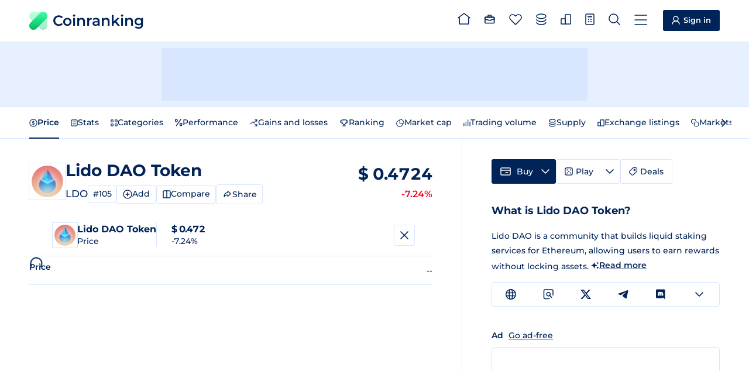

--- FILE ---
content_type: text/html
request_url: https://coinranking.com/coin/Pe93bIOD2+lidodaotoken-ldo
body_size: 19461
content:
<!DOCTYPE html><html lang="en" data-astro-cid-5hce7sga> <head><meta charset="UTF-8"><link rel="icon" type="image/x-icon" href="/favicon.ico"><meta name="format-detection" content="telephone=no"><meta name="viewport" content="width=device-width, initial-scale=1, interactive-widget=resizes-content"><title>LDO $0.472 ▼ - Lido DAO Token Price &amp; Chart | Coinranking</title><meta name="description" content="Track the live price of Lido DAO Token (LDO) and explore charts, rankings, and stats. Easily compare the LDO price across all major currencies."><link rel="canonical" href="https://coinranking.com/coin/Pe93bIOD2+lidodaotoken-ldo"><link rel="preconnect" href="https://cdn.coinranking.com"><link rel="preconnect" href="https://serve.coinranking.com"><link rel="preload" as="font" type="font/woff2" href="/static/montserrat-latin-wght-normal.AeMhpAKq.woff2" crossorigin><meta name="htmx-config" content="{&quot;scrollIntoViewOnBoost&quot;:false}"><link rel="prefetch" href="/internal-api/rates?coinUuid=Pe93bIOD2&#38;timePeriod=24h&#38;interval=5min&#38;referenceCurrencyUuid=yhjMzLPhuIDl" as="fetch"><script type="text/plain" data-category="ads" data-service="AdButler" data-src="https://serve.coinranking.com/app.js" fetchpriority="low" async></script><script async fetchpriority="low" src="https://www.googletagmanager.com/gtm.js?id=GTM-WR4SWCKC"></script><script>
      /* eslint-disable */
      // @ts-ignore
      window.dataLayer = window.dataLayer || [];
      window.dataLayer.push({
        "gtm.start": new Date().getTime(),
        event: "gtm.js",
      });
      /* eslint-enable */
    </script><link rel="manifest" href="/manifest.json"><link rel="apple-touch-icon" href="/apple-touch-icon.png"><link rel="apple-touch-icon" sizes="192x192" href="/apple-touch-icon-192x192.png"><meta property="og:type" name="og:type" content="website"><meta property="og:site_name" name="og:site_name" content="Coinranking"><meta property="og:image" name="og:image" content="https://cdn.coinranking.com/share-image/Pe93bIOD2"><meta property="og:title" name="og:title" content="LDO $0.472 ▼ - Lido DAO Token Price &#38; Chart | Coinranking"><meta property="og:url" name="og:url" content="https://coinranking.com/coin/Pe93bIOD2+lidodaotoken-ldo"><meta property="og:image:type" name="og:image:type" content="image/png"><meta property="og:image:width" name="og:image:width" content="1200"><meta property="og:image:height" name="og:image:height" content="628"><meta property="twitter:card" name="twitter:card" content="summary_large_image"><meta property="twitter:site" name="twitter:site" content="@coinranking"><meta property="twitter:creator" name="twitter:creator" content="@coinranking"><meta property="twitter:description" name="twitter:description" content="Track the live price of Lido DAO Token (LDO) and explore charts, rankings, and stats. Easily compare the LDO price across all major currencies."><meta property="twitter:image" name="twitter:image" content="https://cdn.coinranking.com/share-image/Pe93bIOD2"><meta property="twitter:title" name="twitter:title" content="LDO $0.472 ▼ - Lido DAO Token Price &#38; Chart | Coinranking"><link rel="stylesheet" href="/static/Base.DL7IbyIm.css">
<link rel="stylesheet" href="/static/index.BVr2nm7o.css"><script type="module" src="/static/page.V2R8AmkL.js"></script></head> <body data-astro-cid-5hce7sga>   <header class="header"> <div class="header__wrapper"> <a class="logo" href="/" data-astro-prefetch> <img class="logo__img" src="/static/logo.svg" alt="" width="31" height="31" loading="eager">
Coinranking
 </a> <nav class="navigation"> <a class="navigation__item" href="/" data-astro-prefetch> <svg class="navigation__img" width="22" height="20" viewBox="0 0 22 20" style="width: 2.2rem; height: 2rem; margin-top: -0.4rem;"> <use xlink:href="/static/spritemap.411a4f1a.svg#sprite-home"></use> </svg> <span class="navigation__label">Home</span> </a> <!-- portfolio --> <a class="navigation__item" href="/portfolio" data-astro-prefetch aria-label="Portfolio"> <svg class="navigation__img" width="18" height="18" viewBox="0 0 18 18" style="width: 1.8rem; height: 1.8rem; margin-top: -0.3rem;"> <use xlink:href="/static/spritemap.411a4f1a.svg#sprite-portfolio"></use> </svg> <span class="navigation__label">Portfolio</span> </a> <a class="navigation__item" href="/coins/favorites" data-astro-prefetch> <svg class="navigation__img" width="22" height="19" viewBox="0 0 22 19" style="width: 2.2rem; height: 1.9rem; margin-top: -0.1rem;"> <use xlink:href="/static/spritemap.411a4f1a.svg#sprite-favorites"></use> </svg> <favorite-count count="0" counter-selector=".navigation__count" class="navigation__badge hidden"> <span class="navigation__count"> 0 </span> </favorite-count> <span class="navigation__label">Favorites</span> </a> <a class="navigation__item" href="/coins" data-astro-prefetch> <svg class="navigation__img" width="18" height="20" viewBox="0 0 18 20" style="width: 1.8rem; height: 2rem; margin-top: -0.2rem;"> <use xlink:href="/static/spritemap.411a4f1a.svg#sprite-coins-header"></use> </svg> <span class="navigation__label">All coins</span> </a> <!-- <a
        class:list={[
          "navigation__item",
          pathName === "/categories" && "navigation__item--active",
        ]}
        href="/categories"
        data-astro-prefetch
      >
        <svg
          class="navigation__img"
          width="18"
          height="18"
          viewBox="0 0 18 18"
          style="width: 1.8rem; height: 1.8rem; margin-top: -0.3rem;"
        >
          <use xlink:href="/static/spritemap.411a4f1a.svg#sprite-categories-18x18"></use>
        </svg>
        <span class="navigation__label">Categories</span>
      </a> --> <a class="navigation__item" href="/exchanges" data-astro-prefetch> <svg class="navigation__img" width="18" height="18" viewBox="0 0 18 18" style="width: 1.8rem; height: 1.8rem; margin-top: -0.3rem;"> <use xlink:href="/static/spritemap.411a4f1a.svg#sprite-exchange-18x18"></use> </svg> <span class="navigation__label">Exchanges</span> </a> <dropdown-select class="navigation__item" wide="true" fit-content="true" load="/partials/partialCalculator?input-uuid=Pe93bIOD2&#38;output-uuid=yhjMzLPhuIDl&#38;is-dropdown=true" dropdown-id="calculator-dropdown" header-title="Calculator"> <svg class="navigation__img" width="16" height="20" viewBox="0 0 16 20" style="width: 1.6rem; height: 2rem; margin-top: -0.2rem;"> <use xlink:href="/static/spritemap.411a4f1a.svg#sprite-calculator-16x20"></use> </svg> <span class="navigation__label">Calculator</span> </dropdown-select> <dropdown-select class="navigation__item" wide="true" load="/partials/partialSearch" shortcut="/" search="true" search-placeholder="Search coin, contract address or category"> <svg class="navigation__img" width="20" height="20" viewBox="0 0 20 20" style="width: 2rem; height: 2rem; margin-top: -0.2rem;"> <use xlink:href="/static/spritemap.411a4f1a.svg#sprite-search"></use> </svg> <span class="navigation__label">Search</span> </dropdown-select> <dropdown-select class="navigation__item navigation__item--show-on-mobile" wide="true" load="/partials/partialMenu" header-title="Menu" shortcut="m"> <svg class="navigation__img" width="22" height="18" viewBox="0 0 22 18" style="width: 2.2rem; height: 1.8rem; margin-top: -0.1rem;"> <use xlink:href="/static/spritemap.411a4f1a.svg#sprite-menu"></use> </svg> <span class="navigation__label">Menu</span> </dropdown-select> </nav> <a class="sign-in-button header__cta" href="https://account.coinranking.com/sign-in"> <svg width="14" height="15" viewBox="0 0 14 15" style="width: 1.4rem; height: 1.5rem;"> <use xlink:href="/static/spritemap.411a4f1a.svg#sprite-user"></use> </svg> <span class="hidden-mobile hidden-tablet-portrait">Sign in</span> </a> </div> </header> <script type="module" src="/static/Header.astro_astro_type_script_index_0_lang.wKbXUacL.js"></script> <nav class="sticky-menu"> <a class="sticky-menu__item" href="/" data-astro-prefetch aria-label="Home"> <svg class="sticky-menu__img" width="22" height="20" viewBox="0 0 22 20" style="width: 2.2rem; height: 2rem; margin-top: -0.4rem;"> <use href="/static/spritemap.411a4f1a.svg#sprite-home" xlink:href="/static/spritemap.411a4f1a.svg#sprite-home"></use> </svg> </a> <a class="sticky-menu__item" href="/portfolio" data-astro-prefetch> <svg class="sticky-menu__img" width="20" height="20" viewBox="0 0 20 20" style="width: 2rem; height: 2rem; margin-top: -0.2rem;"> <use href="/static/spritemap.411a4f1a.svg#sprite-portfolio" xlink:href="/static/spritemap.411a4f1a.svg#sprite-portfolio"></use> </svg> </a> <dropdown-select class="sticky-menu__item" wide="true" force-top="true" load="/partials/partialSearch" search="true" search-placeholder="Search coin, contract address or category"> <svg class="sticky-menu__img" width="20" height="20" viewBox="0 0 20 20" style="width: 2rem; height: 2rem; margin-top: -0.2rem;"> <use href="/static/spritemap.411a4f1a.svg#sprite-search" xlink:href="/static/spritemap.411a4f1a.svg#sprite-search"></use> </svg> </dropdown-select> <a class="sticky-menu__item" href="/coins/favorites" data-astro-prefetch> <svg class="sticky-menu__img" width="22" height="19" viewBox="0 0 22 19" style="width: 2.2rem; height: 1.9rem; margin-top: -0.1rem;"> <use href="/static/spritemap.411a4f1a.svg#sprite-favorites" xlink:href="/static/spritemap.411a4f1a.svg#sprite-favorites"></use> </svg> <favorite-count count="0" counter-selector=".sticky-menu__count" class="sticky-menu__badge hidden"> <span class="sticky-menu__count"> 0 </span> </favorite-count> </a> <dropdown-select class="sticky-menu__item" wide="true" fit-content="true" force-top="true" dropdown-id="calculator-dropdown" load="/partials/partialCalculator?input-uuid=Pe93bIOD2&#38;output-uuid=yhjMzLPhuIDl&#38;is-dropdown=true" header-title="Calculator"> <svg class="sticky-menu__img" width="16" height="20" viewBox="0 0 16 20" style="width: 1.6rem; height: 2rem; margin-top: -0.2rem;"> <use href="/static/spritemap.411a4f1a.svg#sprite-calculator-16x20" xlink:href="/static/spritemap.411a4f1a.svg#sprite-calculator-16x20"></use> </svg> </dropdown-select> </nav> <script type="module" src="/static/StickyMenu.astro_astro_type_script_index_0_lang.v9Ri7pWj.js"></script> <div class="top-leaderboard advertisement-1 banner"><div class="top-leaderboard__slot"><x-serve id="serve-top-desktop" zone="766234" width="728" height="90" media="desktop" position="TopLeaderboard"></x-serve><x-serve id="serve-top-mobile" zone="766317" width="320" height="50" media="mobile" position="TopLeaderboard"></x-serve></div></div>  <div class="action-bar"> <div class="action-bar__wrapper"> <horizontal-scroll-container class="hsc"> <button class="hsc__prev"> <svg width="8" height="14"> <use href="/static/spritemap.411a4f1a.svg#sprite-prev"></use> </svg> </button> <div class="scrollable">   <nav class="action-bar__navigation"> <ul class="sub-navigation"> <li class="sub-navigation__item"> <a class="sub-navigation__link sub-navigation__link--active" href="#price"> <svg width="14" height="14" viewBox="0 0 14 14"> <use xlink:href="/static/spritemap.411a4f1a.svg#sprite-price"></use> </svg>
Price
</a> </li> <li class="sub-navigation__item"> <a class="sub-navigation__link" href="#stats"> <svg width="12" height="12" viewBox="0 0 12 12"> <use xlink:href="/static/spritemap.411a4f1a.svg#sprite-stats"></use> </svg>
Stats
</a> </li> <li class="sub-navigation__item"> <a class="sub-navigation__link" href="#categories"> <svg width="12" height="12" viewBox="0 0 12 12"> <use xlink:href="/static/spritemap.411a4f1a.svg#sprite-categories-1.3"></use> </svg>
Categories
</a> </li> <li class="sub-navigation__item"> <a class="sub-navigation__link" href="#percentual-performance"> <svg width="13" height="13" viewBox="0 0 13 13"> <use xlink:href="/static/spritemap.411a4f1a.svg#sprite-percentage"></use> </svg>
Performance
</a> </li> <li class="sub-navigation__item"> <a class="sub-navigation__link" href="#gains-and-losses"> <svg width="14" height="14" viewBox="0 0 14 14"> <use xlink:href="/static/spritemap.411a4f1a.svg#sprite-gainer-loser"></use> </svg>
Gains and losses
</a> </li> <li class="sub-navigation__item"> <a class="sub-navigation__link" href="#ranking"> <svg width="16" height="12" viewBox="0 0 16 12"> <use xlink:href="/static/spritemap.411a4f1a.svg#sprite-trophy"></use> </svg>
Ranking
</a> </li> <li class="sub-navigation__item"> <a class="sub-navigation__link" href="#market-cap"> <svg width="14" height="14" viewBox="0 0 14 14"> <use xlink:href="/static/spritemap.411a4f1a.svg#sprite-market-cap"></use> </svg>
Market cap
</a> </li> <li class="sub-navigation__item"> <a class="sub-navigation__link" href="#trading-volume"> <svg width="12" height="12" viewBox="0 0 12 12"> <use xlink:href="/static/spritemap.411a4f1a.svg#sprite-trading-volume-1.3"></use> </svg>
Trading volume
</a> </li> <li class="sub-navigation__item"> <a class="sub-navigation__link" href="#supply"> <svg width="14" height="14" viewBox="0 0 14 14"> <use xlink:href="/static/spritemap.411a4f1a.svg#sprite-coins"></use> </svg>
Supply
</a> </li> <li class="sub-navigation__item"> <a class="sub-navigation__link" href="#exchange-listings"> <svg width="12" height="12" viewBox="0 0 12 12"> <use xlink:href="/static/spritemap.411a4f1a.svg#sprite-exchange-1.3"></use> </svg>
Exchange listings
</a> </li> <li class="sub-navigation__item"> <a class="sub-navigation__link" href="#market"> <svg width="14" height="14" viewBox="0 0 14 14"> <use xlink:href="/static/spritemap.411a4f1a.svg#sprite-market"></use> </svg>
Markets
</a> </li> </ul> </nav>   </div> <button class="hsc__next"> <svg width="8" height="14"> <use href="/static/spritemap.411a4f1a.svg#sprite-next"></use> </svg> </button> </horizontal-scroll-container> </div> </div> <script type="module" src="/static/ActionBar.astro_astro_type_script_index_0_lang.d2KQUtJ4.js"></script> <div class="content"> <main class="content__main"> <section id="price" class="content__order-1 section">  <div class="hero hero-coin"> <div class="hero__logo-wrapper"> <img class="hero__logo" src="https://cdn.coinranking.com/Wp6LFY6ZZ/8000.png?size=48x48" srcset="
                  https://cdn.coinranking.com/Wp6LFY6ZZ/8000.png?size=48x48 1x,
                  https://cdn.coinranking.com/Wp6LFY6ZZ/8000.png?size=96x96 2x,
                  https://cdn.coinranking.com/Wp6LFY6ZZ/8000.png?size=144x144 3x
                " alt="" decoding="async" width="48" height="48"> </div> <div class="hero__content"> <h1 class="hero__title"> <span class="hero__title-text">Lido DAO Token</span> </h1> <div class="hero__details"> <span class="hero__symbol">LDO</span> <div class="hero__details-items hidden-mobile"> <a class="hero__rank" href="/coins?page=3#highlight-coin-Pe93bIOD2" data-hx-boost="false">
#105 </a>   <coin-action-dropdown coin-uuid="Pe93bIOD2"> <dropdown-select fit-content="true" load="/partials/partialCoinActionDropdown?coinUuid=Pe93bIOD2&#38;coinSlug=lidodaotoken-ldo&#38;coinSymbol=LDO&#38;coinName=Lido%20DAO%20Token&#38;favorited=false&#38;showShare=false" header-title="Lido DAO Token" header-mobile-only="true" onclick="event.preventDefault();event.stopPropagation(); return false;" class="coin-action-dropdown__trigger-container"> <span class="coin-action-dropdown__trigger"> <svg class="coin-action-dropdown__icon coin-action-dropdown__icon--no-added"> <use xlink:href="/static/spritemap.411a4f1a.svg#sprite-add-icon"></use> </svg> <svg class="coin-action-dropdown__icon coin-action-dropdown__icon--added"> <use xlink:href="/static/spritemap.411a4f1a.svg#sprite-added-icon"></use> </svg>  <span class="coin-action-dropdown__text coin-action-dropdown__text--add">
Add
</span> <span class="coin-action-dropdown__text coin-action-dropdown__text--added">
Added
</span>  </span> </dropdown-select> </coin-action-dropdown> <script type="module">class o extends HTMLElement{coinUuid="";handleFavorited;constructor(){super(),this.coinUuid=this.getAttribute("coin-uuid")||"",this.handleFavorited=i=>{const{coinUuid:t,favorited:e}=i.detail;if(t!==this.coinUuid)return;this.querySelector(".coin-action-dropdown__trigger")?.classList.toggle("coin-action-dropdown__trigger--favorited",e)}}connectedCallback(){window.addEventListener("favorited",this.handleFavorited)}disconnectedCallback(){window.removeEventListener("favorited",this.handleFavorited)}}customElements.define("coin-action-dropdown",o);</script> <a class="hero__compare" href="/compare?coins=Pe93bIOD2,Qwsogvtv82FCd"> <svg width="14" height="14"> <use xlink:href="/static/spritemap.411a4f1a.svg#sprite-coin-compare"></use> </svg>
Compare
</a> <copy-button class="hero__share" share="true" inline-feedback="true" floaty-text="Link Copied" text="https://coinranking.com/coin/Pe93bIOD2+lidodaotoken-ldo"> <button type="button" class="copy-button--share" hx-trigger="none"> <svg width="17" height="16"> <use xlink:href="/static/spritemap.411a4f1a.svg#sprite-share-social"></use> </svg> <span class="copy-button__text">Share</span> </button> </copy-button> </div> </div> </div> <div class="hero__value"> <div class="hero__price" data-big-price> $ <real-time-rate coin-uuid="Pe93bIOD2" reference-currency-uuid="yhjMzLPhuIDl" current-price="0.4723979361810616" min-meaning-full-digits="4" data-hx-on:rate="updateTitle('LDO ${price} ▼ - Lido DAO Token Price &#38; Chart | Coinranking', event)"> 0.4724 </real-time-rate>  </div> <div data-price-change class="hero__change hero__change--negative"> -7.24% </div> </div> <div class="hero__details-items hero__details-items--mobile hidden-desktop hidden-tablet-portrait hidden-tablet-landscape hidden-from-laptop-1179px-769px"> <a class="hero__rank" href="/coins?page=3#highlight-coin-Pe93bIOD2" data-hx-boost="false">
#105 </a>   <coin-action-dropdown coin-uuid="Pe93bIOD2"> <dropdown-select fit-content="true" load="/partials/partialCoinActionDropdown?coinUuid=Pe93bIOD2&#38;coinSlug=lidodaotoken-ldo&#38;coinSymbol=LDO&#38;coinName=Lido%20DAO%20Token&#38;favorited=false&#38;showShare=false" header-title="Lido DAO Token" header-mobile-only="true" onclick="event.preventDefault();event.stopPropagation(); return false;" class="coin-action-dropdown__trigger-container"> <span class="coin-action-dropdown__trigger"> <svg class="coin-action-dropdown__icon coin-action-dropdown__icon--no-added"> <use xlink:href="/static/spritemap.411a4f1a.svg#sprite-add-icon"></use> </svg> <svg class="coin-action-dropdown__icon coin-action-dropdown__icon--added"> <use xlink:href="/static/spritemap.411a4f1a.svg#sprite-added-icon"></use> </svg>  <span class="coin-action-dropdown__text coin-action-dropdown__text--add">
Add
</span> <span class="coin-action-dropdown__text coin-action-dropdown__text--added">
Added
</span>  </span> </dropdown-select> </coin-action-dropdown>  <a class="hero__compare" href="/compare?coins=Pe93bIOD2,Qwsogvtv82FCd"> <svg width="14" height="14"> <use xlink:href="/static/spritemap.411a4f1a.svg#sprite-coin-compare"></use> </svg>
Compare
</a> <copy-button class="hero__share" share="true" inline-feedback="true" floaty-text="Link Copied" text="https://coinranking.com/coin/Pe93bIOD2+lidodaotoken-ldo"> <button type="button" class="copy-button--share" hx-trigger="none"> <svg width="17" height="16"> <use xlink:href="/static/spritemap.411a4f1a.svg#sprite-share-social"></use> </svg> <span class="copy-button__text">Share</span> </button> </copy-button> </div> </div> <div id="baseline-chart-wrapper" data-coin-name="Lido DAO Token" data-coin-uuid="Pe93bIOD2" data-time-period="24h" data-is-elite-account="false" data-reference-currency="{&#34;uuid&#34;:&#34;yhjMzLPhuIDl&#34;,&#34;symbol&#34;:&#34;USD&#34;,&#34;sign&#34;:&#34;$&#34;}" data-indicators="[]" data-theme="auto"> <fullscreen-modal class="x-chart__fullscreen-modal"> <div class="x-chart__fullscreen-wrapper"> <div class="chart__hero show-only-on-fullscreen"> <div class="chart__hero-profile"> <div class="chart__logo-wrapper"> <img class="chart__logo" src="https://cdn.coinranking.com/Wp6LFY6ZZ/8000.png?size=36x36" srcset="
            https://cdn.coinranking.com/Wp6LFY6ZZ/8000.png?size=36x36 1x,
            https://cdn.coinranking.com/Wp6LFY6ZZ/8000.png?size=72x72 2x,
            https://cdn.coinranking.com/Wp6LFY6ZZ/8000.png?size=108x108 3x
          " alt="" decoding="async" width="36" height="36"> </div> <div class="chart__hero-content"> <div class="chart__hero-name"> Lido DAO Token </div> <div class="chart__hero-title"> Price </div> </div> </div> <div class="chart__hero-value"> <div class="chart__hero-value-price" data-big-price> $ <real-time-rate coin-uuid="Pe93bIOD2" reference-currency-uuid="yhjMzLPhuIDl" current-price="0.4723979361810616"> 0.472 </real-time-rate>  </div> <div data-price-change class="chart__hero-value-change" class="negative"> -7.24% </div> </div> <div class="hidden-tablet-portrait hidden-mobile"> <horizontal-scroll-container class="hsc"> <button class="hsc__prev"> <svg width="8" height="14"> <use href="/static/spritemap.411a4f1a.svg#sprite-prev"></use> </svg> </button> <div class="scrollable">  <div class="x-chart__stats"></div>  </div> <button class="hsc__next"> <svg width="8" height="14"> <use href="/static/spritemap.411a4f1a.svg#sprite-next"></use> </svg> </button> </horizontal-scroll-container> </div> <button class="chart__hero-close" data-fullscreen-toggle data-capture="exclude"> <svg width="14" height="14" viewBox="0 0 14 14" style="width: 1.4rem; height: 1.4rem;"> <use xlink:href="/static/spritemap.411a4f1a.svg#sprite-cross-14x14"></use> </svg> </button> </div> <div id="baseline-chart" class="x-chart x-chart--collapsed"> <h2 class="x-chart__title hide-on-fullscreen" x-chart-header>Price</h2> <div class="show-only-on-fullscreen hidden-desktop hidden-tablet-landscape" x-chart-header> <div class="x-chart__stats"></div> </div> </div> <div class="x-chart__controls x-chart__controls--column-on-mobile-fullscreen"> <div class="x-chart__control-group"> <horizontal-scroll-container class="hsc"> <button class="hsc__prev"> <svg width="8" height="14"> <use href="/static/spritemap.411a4f1a.svg#sprite-prev"></use> </svg> </button> <div class="scrollable">  <div class="x-chart__switches x-chart__switches--scroll"> <button class="x-chart__switch" data-change-time-period="1h"> 1h <info-tooltip class="hidden" style disable-sticky="true" inner-html-element="
      Only Elite accounts can use this feature.
      <x-modal url=&#34;/partials/partialEliteModal?title=Unlock%201h%20Time%20Period&#34;>
        <a href=&#34;#&#34;>Upgrade</a>
      </x-modal>
    "><img width="16" height="12" style="width: 1.6rem; height: 1.2rem;" src="/static/spritemap.411a4f1a.svg#sprite-elite-crown-view"></info-tooltip> </button><button class="x-chart__switch" data-change-time-period="3h"> 3h <info-tooltip class="hidden" style disable-sticky="true" inner-html-element="
      Only Elite accounts can use this feature.
      <x-modal url=&#34;/partials/partialEliteModal?title=Unlock%203h%20Time%20Period&#34;>
        <a href=&#34;#&#34;>Upgrade</a>
      </x-modal>
    "><img width="16" height="12" style="width: 1.6rem; height: 1.2rem;" src="/static/spritemap.411a4f1a.svg#sprite-elite-crown-view"></info-tooltip> </button><button class="x-chart__switch" data-change-time-period="12h"> 12h <info-tooltip class="hidden" style disable-sticky="true" inner-html-element="
      Only Elite accounts can use this feature.
      <x-modal url=&#34;/partials/partialEliteModal?title=Unlock%2012h%20Time%20Period&#34;>
        <a href=&#34;#&#34;>Upgrade</a>
      </x-modal>
    "><img width="16" height="12" style="width: 1.6rem; height: 1.2rem;" src="/static/spritemap.411a4f1a.svg#sprite-elite-crown-view"></info-tooltip> </button><button class="x-chart__switch x-chart__switch--selected" data-change-time-period="24h"> 24h <info-tooltip class="hidden" style disable-sticky="true" inner-html-element="
      Only Elite accounts can use this feature.
      <x-modal url=&#34;/partials/partialEliteModal?title=Unlock%2024h%20Time%20Period&#34;>
        <a href=&#34;#&#34;>Upgrade</a>
      </x-modal>
    "><img width="16" height="12" style="width: 1.6rem; height: 1.2rem;" src="/static/spritemap.411a4f1a.svg#sprite-elite-crown-view"></info-tooltip> </button><button class="x-chart__switch" data-change-time-period="7d"> 7d <info-tooltip class="hidden" style disable-sticky="true" inner-html-element="
      Only Elite accounts can use this feature.
      <x-modal url=&#34;/partials/partialEliteModal?title=Unlock%207d%20Time%20Period&#34;>
        <a href=&#34;#&#34;>Upgrade</a>
      </x-modal>
    "><img width="16" height="12" style="width: 1.6rem; height: 1.2rem;" src="/static/spritemap.411a4f1a.svg#sprite-elite-crown-view"></info-tooltip> </button><button class="x-chart__switch" data-change-time-period="30d"> 30d <info-tooltip class="hidden" style disable-sticky="true" inner-html-element="
      Only Elite accounts can use this feature.
      <x-modal url=&#34;/partials/partialEliteModal?title=Unlock%2030d%20Time%20Period&#34;>
        <a href=&#34;#&#34;>Upgrade</a>
      </x-modal>
    "><img width="16" height="12" style="width: 1.6rem; height: 1.2rem;" src="/static/spritemap.411a4f1a.svg#sprite-elite-crown-view"></info-tooltip> </button><button class="x-chart__switch" data-change-time-period="3m"> 3m <info-tooltip class="hidden" style disable-sticky="true" inner-html-element="
      Only Elite accounts can use this feature.
      <x-modal url=&#34;/partials/partialEliteModal?title=Unlock%203m%20Time%20Period&#34;>
        <a href=&#34;#&#34;>Upgrade</a>
      </x-modal>
    "><img width="16" height="12" style="width: 1.6rem; height: 1.2rem;" src="/static/spritemap.411a4f1a.svg#sprite-elite-crown-view"></info-tooltip> </button><button class="x-chart__switch" data-change-time-period="1y"> 1y <info-tooltip class="hidden" style disable-sticky="true" inner-html-element="
      Only Elite accounts can use this feature.
      <x-modal url=&#34;/partials/partialEliteModal?title=Unlock%201y%20Time%20Period&#34;>
        <a href=&#34;#&#34;>Upgrade</a>
      </x-modal>
    "><img width="16" height="12" style="width: 1.6rem; height: 1.2rem;" src="/static/spritemap.411a4f1a.svg#sprite-elite-crown-view"></info-tooltip> </button><button class="x-chart__switch" data-change-time-period="3y"> 3y <info-tooltip class="hidden" style disable-sticky="true" inner-html-element="
      Only Elite accounts can use this feature.
      <x-modal url=&#34;/partials/partialEliteModal?title=Unlock%203y%20Time%20Period&#34;>
        <a href=&#34;#&#34;>Upgrade</a>
      </x-modal>
    "><img width="16" height="12" style="width: 1.6rem; height: 1.2rem;" src="/static/spritemap.411a4f1a.svg#sprite-elite-crown-view"></info-tooltip> </button><button class="x-chart__switch" data-change-time-period="5y"> 5y <info-tooltip class="hidden" style disable-sticky="true" inner-html-element="
      Only Elite accounts can use this feature.
      <x-modal url=&#34;/partials/partialEliteModal?title=Unlock%205y%20Time%20Period&#34;>
        <a href=&#34;#&#34;>Upgrade</a>
      </x-modal>
    "><img width="16" height="12" style="width: 1.6rem; height: 1.2rem;" src="/static/spritemap.411a4f1a.svg#sprite-elite-crown-view"></info-tooltip> </button><button class="x-chart__switch" data-change-time-period="all"> All <info-tooltip class="hidden" style disable-sticky="true" inner-html-element="
      Only Elite accounts can use this feature.
      <x-modal url=&#34;/partials/partialEliteModal?title=Unlock%20All%20Time%20Period&#34;>
        <a href=&#34;#&#34;>Upgrade</a>
      </x-modal>
    "><img width="16" height="12" style="width: 1.6rem; height: 1.2rem;" src="/static/spritemap.411a4f1a.svg#sprite-elite-crown-view"></info-tooltip> </button> </div>  </div> <button class="hsc__next"> <svg width="8" height="14"> <use href="/static/spritemap.411a4f1a.svg#sprite-next"></use> </svg> </button> </horizontal-scroll-container> <dropdown-select id="baseline-chart-interval-select" load="/partials/partialIntervalSelect?timePeriod=24h&#38;selected=auto" header-title="Interval" fit-content="true" medium="true" class="button show-only-on-fullscreen" data-capture="exclude"> <button class="x-chart__clear hidden" aria-label="Clear interval selection" data-clear-interval> <svg width="10" height="10" viewBox="0 0 10 10"> <use xlink:href="/static/spritemap.411a4f1a.svg#sprite-cross-10x10"></use> </svg> </button> <span class="x-chart__interval"> 5min </span> <svg class="button__right" width="14" height="8" viewBox="0 0 14 8" style="width: 1.4rem; height: 0.8rem;"> <use xlink:href="/static/spritemap.411a4f1a.svg#sprite-caret-14x8"></use> </svg> </dropdown-select> </div> <div class="x-chart__fluid-control hidden-mobile"></div> <button class="button button--fluid x-chart__log-button show-only-on-fullscreen" data-capture="exclude"> <svg width="16" height="14" viewBox="0 0 16 14" style="width: 1.6rem; height: 1.4rem;"> <use xlink:href="/static/spritemap.411a4f1a.svg#sprite-logarithmic"></use> </svg>
Log
</button> <div class="chart__switches show-only-on-fullscreen" data-capture="exclude"> <button class="chart__switch" data-change-chart-type="candlestick"> <svg width="19" height="18" viewBox="0 0 19 18" style="width: 1.9rem; height: 1.8rem;"> <use xlink:href="/static/spritemap.411a4f1a.svg#sprite-candle-chart"></use> </svg> </button> <button class="chart__switch chart__switch--selected" data-change-chart-type="baseline"> <svg width="16" height="14" viewBox="0 0 16 14" style="width: 1.6rem; height: 1.4rem;"> <use xlink:href="/static/spritemap.411a4f1a.svg#sprite-line-chart"></use> </svg> </button> </div> <dropdown-select fit-content="true" wide="true" id="baseline-chart-settings" header-title="Indicators" load="/partials/partialChartSettingsDropdown?element-id=baseline-chart-settings&#38;settings-options[]=indicators" class="button button--fluid x-chart__settings-button show-only-on-fullscreen" data-capture="exclude"> <svg width="16" height="16" viewBox="0 0 16 16" style="width: 1.6rem; height: 1.6rem;"> <use xlink:href="/static/spritemap.411a4f1a.svg#sprite-indicator"></use> </svg> <span> Indicators </span> </dropdown-select> <dropdown-select wide="true" load="/partials/partialCurrencySelect" search="true" search-placeholder="Currency name or symbol" class="x-chart__currency button button--fluid show-only-on-fullscreen" data-capture="exclude"> <span class="x-chart__reference-currency-symbol"> USD </span> <svg class="button__right" width="14" height="8" viewBox="0 0 14 8" style="width: 1.4rem; height: 0.8rem;"> <use xlink:href="/static/spritemap.411a4f1a.svg#sprite-caret-14x8"></use> </svg> </dropdown-select> <!-- Download Chart --> <dropdown-select fit-content="true" medium="true" header-title="Download Chart" load="/partials/partialDownloadChartDropdown?element-id=baseline-chart-wrapper" class="button show-only-on-fullscreen" aria-label="Download chart options" data-capture="exclude"> <svg width="12" height="13" viewBox="0 0 12 13" style="width: 1.2rem; height: 1.3rem;"> <use xlink:href="/static/spritemap.411a4f1a.svg#sprite-download"></use> </svg> </dropdown-select> <!-- Fullscreen Button --> <button class="button button--primary hide-on-fullscreen" data-gtm-click-event="Click_FullScreenButton" data-gtm-parameter-1="PriceChart" data-fullscreen-toggle> <svg width="19" height="18" viewBox="0 0 19 18" style="width: 1.9rem; height: 1.8rem;" class="fill"> <use xlink:href="/static/spritemap.411a4f1a.svg#sprite-candle-chart"></use> </svg> <span class="hidden-mobile">Pro Chart</span> </button> <!-- Close Button --> <button class="button show-only-on-fullscreen" data-fullscreen-toggle data-capture="exclude"> <svg width="16" height="14" viewBox="0 0 16 14" style="width: 1.6rem; height: 1.4rem;"> <use xlink:href="/static/spritemap.411a4f1a.svg#sprite-fullscreen-exit"></use> </svg> <span class="hidden-mobile">Close</span> </button> </div> </div> </fullscreen-modal> </div> <script type="module" src="/static/BaselineChart.astro_astro_type_script_index_0_lang.CEoalypy.js"></script> </section> <section id="percentual-performance" class="content__order-7 section"> <h2 class="sub-title">Percentual performance</h2> <div id="percentual-performance-chart-wrapper" data-coin-symbol="LDO" data-coin-name="Lido DAO Token" data-coin-uuid="Pe93bIOD2" data-is-elite-account="false" data-time-period="24h" data-reference-currency="{&#34;uuid&#34;:&#34;yhjMzLPhuIDl&#34;,&#34;symbol&#34;:&#34;USD&#34;,&#34;sign&#34;:&#34;$&#34;}" data-theme="auto"> <fullscreen-modal class="x-chart__fullscreen-modal"> <div class="x-chart__fullscreen-wrapper"> <div class="chart__hero show-only-on-fullscreen"> <div class="chart__hero-profile"> <div class="chart__logo-wrapper"> <img class="chart__logo" src="https://cdn.coinranking.com/Wp6LFY6ZZ/8000.png?size=36x36" srcset="
            https://cdn.coinranking.com/Wp6LFY6ZZ/8000.png?size=36x36 1x,
            https://cdn.coinranking.com/Wp6LFY6ZZ/8000.png?size=72x72 2x,
            https://cdn.coinranking.com/Wp6LFY6ZZ/8000.png?size=108x108 3x
          " alt="" decoding="async" width="36" height="36"> </div> <div class="chart__hero-content"> <div class="chart__hero-name"> Lido DAO Token </div> <div class="chart__hero-title"> Percentual performance </div> </div> </div>  <div class="hidden-tablet-portrait hidden-mobile"> <horizontal-scroll-container class="hsc"> <button class="hsc__prev"> <svg width="8" height="14"> <use href="/static/spritemap.411a4f1a.svg#sprite-prev"></use> </svg> </button> <div class="scrollable">  <div class="x-chart__stats"></div>  </div> <button class="hsc__next"> <svg width="8" height="14"> <use href="/static/spritemap.411a4f1a.svg#sprite-next"></use> </svg> </button> </horizontal-scroll-container> </div> <button class="chart__hero-close" data-fullscreen-toggle data-capture="exclude"> <svg width="14" height="14" viewBox="0 0 14 14" style="width: 1.4rem; height: 1.4rem;"> <use xlink:href="/static/spritemap.411a4f1a.svg#sprite-cross-14x14"></use> </svg> </button> </div> <div id="percentual-performance-chart" class="x-chart"> <div class="x-chart__control-group x-chart__control-group--scrollable" x-chart-header> <horizontal-scroll-container class="hsc"> <button class="hsc__prev"> <svg width="8" height="14"> <use href="/static/spritemap.411a4f1a.svg#sprite-prev"></use> </svg> </button> <div class="scrollable">  <div class="x-chart__coin-tags"> <div class="x-chart__coin-tags-container" id="coin-percentual-performance-chart-tags"></div> <dropdown-select wide="true" id="coin-percentual-performance-chart-add-coin" load="/partials/partialCurrencySelect" search="true" search-placeholder="Search coins" fit-content="true" medium="true" class="x-chart__add-coin-button" data-capture="exclude"> <span class="x-chart__add-coin-icon">+</span> </dropdown-select> </div>  </div> <button class="hsc__next"> <svg width="8" height="14"> <use href="/static/spritemap.411a4f1a.svg#sprite-next"></use> </svg> </button> </horizontal-scroll-container> </div> </div> <div class="x-chart__controls x-chart__controls--column-on-mobile-fullscreen"> <div class="x-chart__control-group"> <horizontal-scroll-container class="hsc"> <button class="hsc__prev"> <svg width="8" height="14"> <use href="/static/spritemap.411a4f1a.svg#sprite-prev"></use> </svg> </button> <div class="scrollable">  <div class="x-chart__switches x-chart__switches--scroll"> <button class="x-chart__switch" data-change-time-period="1h"> 1h <info-tooltip class="hidden" style disable-sticky="true" inner-html-element="
      Only Elite accounts can use this feature.
      <x-modal url=&#34;/partials/partialEliteModal?title=Unlock%201h%20Time%20Period&#34;>
        <a href=&#34;#&#34;>Upgrade</a>
      </x-modal>
    "><img width="16" height="12" style="width: 1.6rem; height: 1.2rem;" src="/static/spritemap.411a4f1a.svg#sprite-elite-crown-view"></info-tooltip> </button><button class="x-chart__switch" data-change-time-period="3h"> 3h <info-tooltip class="hidden" style disable-sticky="true" inner-html-element="
      Only Elite accounts can use this feature.
      <x-modal url=&#34;/partials/partialEliteModal?title=Unlock%203h%20Time%20Period&#34;>
        <a href=&#34;#&#34;>Upgrade</a>
      </x-modal>
    "><img width="16" height="12" style="width: 1.6rem; height: 1.2rem;" src="/static/spritemap.411a4f1a.svg#sprite-elite-crown-view"></info-tooltip> </button><button class="x-chart__switch" data-change-time-period="12h"> 12h <info-tooltip class="hidden" style disable-sticky="true" inner-html-element="
      Only Elite accounts can use this feature.
      <x-modal url=&#34;/partials/partialEliteModal?title=Unlock%2012h%20Time%20Period&#34;>
        <a href=&#34;#&#34;>Upgrade</a>
      </x-modal>
    "><img width="16" height="12" style="width: 1.6rem; height: 1.2rem;" src="/static/spritemap.411a4f1a.svg#sprite-elite-crown-view"></info-tooltip> </button><button class="x-chart__switch x-chart__switch--selected" data-change-time-period="24h"> 24h <info-tooltip class="hidden" style disable-sticky="true" inner-html-element="
      Only Elite accounts can use this feature.
      <x-modal url=&#34;/partials/partialEliteModal?title=Unlock%2024h%20Time%20Period&#34;>
        <a href=&#34;#&#34;>Upgrade</a>
      </x-modal>
    "><img width="16" height="12" style="width: 1.6rem; height: 1.2rem;" src="/static/spritemap.411a4f1a.svg#sprite-elite-crown-view"></info-tooltip> </button><button class="x-chart__switch" data-change-time-period="7d"> 7d <info-tooltip class="hidden" style disable-sticky="true" inner-html-element="
      Only Elite accounts can use this feature.
      <x-modal url=&#34;/partials/partialEliteModal?title=Unlock%207d%20Time%20Period&#34;>
        <a href=&#34;#&#34;>Upgrade</a>
      </x-modal>
    "><img width="16" height="12" style="width: 1.6rem; height: 1.2rem;" src="/static/spritemap.411a4f1a.svg#sprite-elite-crown-view"></info-tooltip> </button><button class="x-chart__switch" data-change-time-period="30d"> 30d <info-tooltip class="hidden" style disable-sticky="true" inner-html-element="
      Only Elite accounts can use this feature.
      <x-modal url=&#34;/partials/partialEliteModal?title=Unlock%2030d%20Time%20Period&#34;>
        <a href=&#34;#&#34;>Upgrade</a>
      </x-modal>
    "><img width="16" height="12" style="width: 1.6rem; height: 1.2rem;" src="/static/spritemap.411a4f1a.svg#sprite-elite-crown-view"></info-tooltip> </button><button class="x-chart__switch" data-change-time-period="3m"> 3m <info-tooltip class="hidden" style disable-sticky="true" inner-html-element="
      Only Elite accounts can use this feature.
      <x-modal url=&#34;/partials/partialEliteModal?title=Unlock%203m%20Time%20Period&#34;>
        <a href=&#34;#&#34;>Upgrade</a>
      </x-modal>
    "><img width="16" height="12" style="width: 1.6rem; height: 1.2rem;" src="/static/spritemap.411a4f1a.svg#sprite-elite-crown-view"></info-tooltip> </button><button class="x-chart__switch" data-change-time-period="1y"> 1y <info-tooltip class="hidden" style disable-sticky="true" inner-html-element="
      Only Elite accounts can use this feature.
      <x-modal url=&#34;/partials/partialEliteModal?title=Unlock%201y%20Time%20Period&#34;>
        <a href=&#34;#&#34;>Upgrade</a>
      </x-modal>
    "><img width="16" height="12" style="width: 1.6rem; height: 1.2rem;" src="/static/spritemap.411a4f1a.svg#sprite-elite-crown-view"></info-tooltip> </button><button class="x-chart__switch" data-change-time-period="3y"> 3y <info-tooltip class="hidden" style disable-sticky="true" inner-html-element="
      Only Elite accounts can use this feature.
      <x-modal url=&#34;/partials/partialEliteModal?title=Unlock%203y%20Time%20Period&#34;>
        <a href=&#34;#&#34;>Upgrade</a>
      </x-modal>
    "><img width="16" height="12" style="width: 1.6rem; height: 1.2rem;" src="/static/spritemap.411a4f1a.svg#sprite-elite-crown-view"></info-tooltip> </button><button class="x-chart__switch" data-change-time-period="5y"> 5y <info-tooltip class="hidden" style disable-sticky="true" inner-html-element="
      Only Elite accounts can use this feature.
      <x-modal url=&#34;/partials/partialEliteModal?title=Unlock%205y%20Time%20Period&#34;>
        <a href=&#34;#&#34;>Upgrade</a>
      </x-modal>
    "><img width="16" height="12" style="width: 1.6rem; height: 1.2rem;" src="/static/spritemap.411a4f1a.svg#sprite-elite-crown-view"></info-tooltip> </button><button class="x-chart__switch" data-change-time-period="all"> All <info-tooltip class="hidden" style disable-sticky="true" inner-html-element="
      Only Elite accounts can use this feature.
      <x-modal url=&#34;/partials/partialEliteModal?title=Unlock%20All%20Time%20Period&#34;>
        <a href=&#34;#&#34;>Upgrade</a>
      </x-modal>
    "><img width="16" height="12" style="width: 1.6rem; height: 1.2rem;" src="/static/spritemap.411a4f1a.svg#sprite-elite-crown-view"></info-tooltip> </button> </div>  </div> <button class="hsc__next"> <svg width="8" height="14"> <use href="/static/spritemap.411a4f1a.svg#sprite-next"></use> </svg> </button> </horizontal-scroll-container> </div> <div class="x-chart__fluid-control hidden-mobile"></div> <dropdown-select wide="true" load="/partials/partialCurrencySelect" search="true" search-placeholder="Currency name or symbol" class="x-chart__currency button button--fluid show-only-on-fullscreen" data-capture="exclude"> <span class="x-chart__reference-currency-symbol"> USD </span> <svg class="button__right" width="14" height="8" viewBox="0 0 14 8" style="width: 1.4rem; height: 0.8rem;"> <use xlink:href="/static/spritemap.411a4f1a.svg#sprite-caret-14x8"></use> </svg> </dropdown-select> <!-- Download Chart --> <dropdown-select fit-content="true" medium="true" header-title="Download Chart" load="/partials/partialDownloadChartDropdown?element-id=percentual-performance-chart-wrapper" class="chart__screenshot-button show-only-on-fullscreen" aria-label="Download chart options" data-capture="exclude"> <svg width="12" height="13" viewBox="0 0 12 13" style="width: 1.2rem; height: 1.3rem;"> <use xlink:href="/static/spritemap.411a4f1a.svg#sprite-download"></use> </svg> </dropdown-select> <!-- Fullscreen Button --> <button class="button button--primary hide-on-fullscreen" data-gtm-click-event="Click_FullScreenButton" data-gtm-parameter-1="PercentualPerformanceChart" data-fullscreen-toggle> <svg width="16" height="14" viewBox="0 0 16 14" style="width: 1.6rem; height: 1.4rem;" class="fill"> <use xlink:href="/static/spritemap.411a4f1a.svg#sprite-fullscreen"></use> </svg> <span class="hidden-mobile">Pro Chart</span> </button> <!-- Close Button --> <button class="button show-only-on-fullscreen" data-fullscreen-toggle data-capture="exclude"> <svg width="16" height="14" viewBox="0 0 16 14" style="width: 1.6rem; height: 1.4rem;"> <use xlink:href="/static/spritemap.411a4f1a.svg#sprite-fullscreen-exit"></use> </svg> <span class="hidden-mobile">Close</span> </button> </div> </div> </fullscreen-modal> </div> <script type="module" src="/static/CoinPercentualPerformanceChart.astro_astro_type_script_index_0_lang.dhFQcPkL.js"></script> </section> <section id="gains-and-losses" class="content__order-8 section"> <div id="diverging-bar-chart-wrapper" data-coin-uuid="Pe93bIOD2" data-currency="{&#34;uuid&#34;:&#34;yhjMzLPhuIDl&#34;,&#34;name&#34;:&#34;US dollar&#34;,&#34;sign&#34;:&#34;$&#34;,&#34;symbol&#34;:&#34;USD&#34;}" data-unit="hours" data-reference-currency="{&#34;uuid&#34;:&#34;yhjMzLPhuIDl&#34;,&#34;symbol&#34;:&#34;USD&#34;,&#34;sign&#34;:&#34;$&#34;}"> <fullscreen-modal class="x-chart__fullscreen-modal"> <div class="x-chart__fullscreen-wrapper"> <div class="chart__hero show-only-on-fullscreen"> <div class="chart__hero-profile"> <div class="chart__logo-wrapper"> <img class="chart__logo" src="https://cdn.coinranking.com/Wp6LFY6ZZ/8000.png?size=36x36" srcset="
            https://cdn.coinranking.com/Wp6LFY6ZZ/8000.png?size=36x36 1x,
            https://cdn.coinranking.com/Wp6LFY6ZZ/8000.png?size=72x72 2x,
            https://cdn.coinranking.com/Wp6LFY6ZZ/8000.png?size=108x108 3x
          " alt="" decoding="async" width="36" height="36"> </div> <div class="chart__hero-content"> <div class="chart__hero-name"> Lido DAO Token </div> <div class="chart__hero-title"> Gains and losses </div> </div> </div>  <div class="hidden-tablet-portrait hidden-mobile"> <horizontal-scroll-container class="hsc"> <button class="hsc__prev"> <svg width="8" height="14"> <use href="/static/spritemap.411a4f1a.svg#sprite-prev"></use> </svg> </button> <div class="scrollable">  <div class="x-chart__stats"></div>  </div> <button class="hsc__next"> <svg width="8" height="14"> <use href="/static/spritemap.411a4f1a.svg#sprite-next"></use> </svg> </button> </horizontal-scroll-container> </div> <button class="chart__hero-close" data-fullscreen-toggle data-capture="exclude"> <svg width="14" height="14" viewBox="0 0 14 14" style="width: 1.4rem; height: 1.4rem;"> <use xlink:href="/static/spritemap.411a4f1a.svg#sprite-cross-14x14"></use> </svg> </button> </div> <div id="diverging-bar-chart" class="x-chart"> <h2 class="sub-title hide-on-fullscreen" x-chart-header>
Gains and losses
</h2> </div> <div class="x-chart__controls x-chart__controls--column-on-mobile-fullscreen"> <div class="x-chart__control-group"> <horizontal-scroll-container class="hsc"> <button class="hsc__prev"> <svg width="8" height="14"> <use href="/static/spritemap.411a4f1a.svg#sprite-prev"></use> </svg> </button> <div class="scrollable">  <div class="x-chart__switches x-chart__switches--scroll"> <button class="x-chart__switch x-chart__switch--selected" data-change-unit="hours"> Hours </button><button class="x-chart__switch" data-change-unit="days"> Days </button><button class="x-chart__switch" data-change-unit="weeks"> Weeks </button><button class="x-chart__switch" data-change-unit="months"> Months </button><button class="x-chart__switch" data-change-unit="years"> Years </button> </div>  </div> <button class="hsc__next"> <svg width="8" height="14"> <use href="/static/spritemap.411a4f1a.svg#sprite-next"></use> </svg> </button> </horizontal-scroll-container> </div> <div class="x-chart__fluid-control hidden-mobile"></div> <dropdown-select id="coin-market-cap-chart-currency-select" wide="true" load="/partials/partialCurrencySelect" search="true" search-placeholder="Currency name or symbol" class="x-chart__currency button button--fluid show-only-on-fullscreen" data-capture="exclude"> <span class="x-chart__reference-currency-symbol"> USD </span> <svg class="button__right" width="14" height="8" viewBox="0 0 14 8" style="width: 1.4rem; height: 0.8rem;"> <use xlink:href="/static/spritemap.411a4f1a.svg#sprite-caret-14x8"></use> </svg> </dropdown-select> <!-- Download Chart --> <dropdown-select fit-content="true" medium="true" header-title="Download Chart" load="/partials/partialDownloadChartDropdown?element-id=diverging-bar-chart-wrapper" class="chart__screenshot-button show-only-on-fullscreen" aria-label="Download chart options" data-capture="exclude"> <svg width="12" height="13" viewBox="0 0 12 13" style="width: 1.2rem; height: 1.3rem;"> <use xlink:href="/static/spritemap.411a4f1a.svg#sprite-download"></use> </svg> </dropdown-select> <!-- Fullscreen Button --> <button class="button button--primary hide-on-fullscreen" data-gtm-click-event="Click_FullScreenButton" data-gtm-parameter-1="CoinGainsAndLossesChart" data-fullscreen-toggle> <svg width="16" height="14" viewBox="0 0 16 14" style="width: 1.6rem; height: 1.4rem;" class="fill"> <use xlink:href="/static/spritemap.411a4f1a.svg#sprite-fullscreen"></use> </svg> <span class="hidden-mobile">Pro Chart</span> </button> <!-- Close Button --> <button class="button show-only-on-fullscreen" data-fullscreen-toggle data-capture="exclude"> <svg width="16" height="14" viewBox="0 0 16 14" style="width: 1.6rem; height: 1.4rem;"> <use xlink:href="/static/spritemap.411a4f1a.svg#sprite-fullscreen-exit"></use> </svg> <span class="hidden-mobile">Close</span> </button> </div> </div> </fullscreen-modal> </div> <script type="module" src="/static/GainsAndLossesChart.astro_astro_type_script_index_0_lang.B7J5AREl.js"></script> <div class="native-middle-leaderboard__wrapper advertisement-1 banner"><div class="ads-free-message">
Ad
<x-modal url="/partials/partialEliteModal?title=Go+Ad-Free"><a href="#">Go ad-free</a></x-modal></div><div class="native-middle-leaderboard"><x-serve id="serve-middle-leaderboard-desktop" zone="766319" width="728" height="90" media="desktop" position="MiddleLeaderboard"></x-serve><x-serve id="serve-middle-leaderboard-mobile" zone="767643" width="320" height="50" media="mobile" position="MiddleLeaderboard"></x-serve></div></div> </section> <section id="ranking" class="content__order-9 section"> <h2 class="sub-title">Ranking history</h2> <div id="ranking-chart-wrapper" data-coin-uuid="Pe93bIOD2" data-coin-symbol="LDO" data-coin-name="Lido DAO Token" data-time-period="7d" data-is-elite-account="false" data-theme="auto"> <fullscreen-modal class="x-chart__fullscreen-modal"> <div class="x-chart__fullscreen-wrapper"> <div class="chart__hero show-only-on-fullscreen"> <div class="chart__hero-profile"> <div class="chart__logo-wrapper"> <img class="chart__logo" src="https://cdn.coinranking.com/Wp6LFY6ZZ/8000.png?size=36x36" srcset="
            https://cdn.coinranking.com/Wp6LFY6ZZ/8000.png?size=36x36 1x,
            https://cdn.coinranking.com/Wp6LFY6ZZ/8000.png?size=72x72 2x,
            https://cdn.coinranking.com/Wp6LFY6ZZ/8000.png?size=108x108 3x
          " alt="" decoding="async" width="36" height="36"> </div> <div class="chart__hero-content"> <div class="chart__hero-name"> Lido DAO Token </div> <div class="chart__hero-title"> Ranking history </div> </div> </div>  <div class="hidden-tablet-portrait hidden-mobile"> <horizontal-scroll-container class="hsc"> <button class="hsc__prev"> <svg width="8" height="14"> <use href="/static/spritemap.411a4f1a.svg#sprite-prev"></use> </svg> </button> <div class="scrollable">  <div class="x-chart__stats"></div>  </div> <button class="hsc__next"> <svg width="8" height="14"> <use href="/static/spritemap.411a4f1a.svg#sprite-next"></use> </svg> </button> </horizontal-scroll-container> </div> <button class="chart__hero-close" data-fullscreen-toggle data-capture="exclude"> <svg width="14" height="14" viewBox="0 0 14 14" style="width: 1.4rem; height: 1.4rem;"> <use xlink:href="/static/spritemap.411a4f1a.svg#sprite-cross-14x14"></use> </svg> </button> </div> <div id="ranking-chart" class="x-chart"> <div class="x-chart__control-group x-chart__control-group--scrollable" x-chart-header> <horizontal-scroll-container class="hsc"> <button class="hsc__prev"> <svg width="8" height="14"> <use href="/static/spritemap.411a4f1a.svg#sprite-prev"></use> </svg> </button> <div class="scrollable">  <div class="x-chart__coin-tags"> <div class="x-chart__coin-tags-container" id="coin-ranking-chart-tags"></div> <dropdown-select id="coin-ranking-chart-add-coin" load="/partials/partialCurrencySelect?type=coin%2Basset" search="true" search-placeholder="Search coins" fit-content="true" medium="true" class="x-chart__add-coin-button" data-capture="exclude"> <span class="x-chart__add-coin-icon">+</span> </dropdown-select> </div>  </div> <button class="hsc__next"> <svg width="8" height="14"> <use href="/static/spritemap.411a4f1a.svg#sprite-next"></use> </svg> </button> </horizontal-scroll-container> </div> </div> <div class="x-chart__controls x-chart__controls--column-on-mobile-fullscreen"> <div class="x-chart__control-group"> <horizontal-scroll-container class="hsc"> <button class="hsc__prev"> <svg width="8" height="14"> <use href="/static/spritemap.411a4f1a.svg#sprite-prev"></use> </svg> </button> <div class="scrollable">  <div class="x-chart__switches x-chart__switches--scroll"> <button class="x-chart__switch" data-change-time-period="24h"> 24h <info-tooltip class="hidden" style disable-sticky="true" inner-html-element="
      Only Elite accounts can use this feature.
      <x-modal url=&#34;/partials/partialEliteModal?title=Unlock%2024h%20Time%20Period&#34;>
        <a href=&#34;#&#34;>Upgrade</a>
      </x-modal>
    "><img width="16" height="12" style="width: 1.6rem; height: 1.2rem;" src="/static/spritemap.411a4f1a.svg#sprite-elite-crown-view"></info-tooltip> </button><button class="x-chart__switch x-chart__switch--selected" data-change-time-period="7d"> 7d <info-tooltip class="hidden" style disable-sticky="true" inner-html-element="
      Only Elite accounts can use this feature.
      <x-modal url=&#34;/partials/partialEliteModal?title=Unlock%207d%20Time%20Period&#34;>
        <a href=&#34;#&#34;>Upgrade</a>
      </x-modal>
    "><img width="16" height="12" style="width: 1.6rem; height: 1.2rem;" src="/static/spritemap.411a4f1a.svg#sprite-elite-crown-view"></info-tooltip> </button><button class="x-chart__switch" data-change-time-period="30d"> 30d <info-tooltip class="hidden" style disable-sticky="true" inner-html-element="
      Only Elite accounts can use this feature.
      <x-modal url=&#34;/partials/partialEliteModal?title=Unlock%2030d%20Time%20Period&#34;>
        <a href=&#34;#&#34;>Upgrade</a>
      </x-modal>
    "><img width="16" height="12" style="width: 1.6rem; height: 1.2rem;" src="/static/spritemap.411a4f1a.svg#sprite-elite-crown-view"></info-tooltip> </button><button class="x-chart__switch" data-change-time-period="1y"> 1y <info-tooltip class="hidden" style disable-sticky="true" inner-html-element="
      Only Elite accounts can use this feature.
      <x-modal url=&#34;/partials/partialEliteModal?title=Unlock%201y%20Time%20Period&#34;>
        <a href=&#34;#&#34;>Upgrade</a>
      </x-modal>
    "><img width="16" height="12" style="width: 1.6rem; height: 1.2rem;" src="/static/spritemap.411a4f1a.svg#sprite-elite-crown-view"></info-tooltip> </button><button class="x-chart__switch" data-change-time-period="3y"> 3y <info-tooltip class="hidden" style disable-sticky="true" inner-html-element="
      Only Elite accounts can use this feature.
      <x-modal url=&#34;/partials/partialEliteModal?title=Unlock%203y%20Time%20Period&#34;>
        <a href=&#34;#&#34;>Upgrade</a>
      </x-modal>
    "><img width="16" height="12" style="width: 1.6rem; height: 1.2rem;" src="/static/spritemap.411a4f1a.svg#sprite-elite-crown-view"></info-tooltip> </button><button class="x-chart__switch" data-change-time-period="5y"> 5y <info-tooltip class="hidden" style disable-sticky="true" inner-html-element="
      Only Elite accounts can use this feature.
      <x-modal url=&#34;/partials/partialEliteModal?title=Unlock%205y%20Time%20Period&#34;>
        <a href=&#34;#&#34;>Upgrade</a>
      </x-modal>
    "><img width="16" height="12" style="width: 1.6rem; height: 1.2rem;" src="/static/spritemap.411a4f1a.svg#sprite-elite-crown-view"></info-tooltip> </button><button class="x-chart__switch" data-change-time-period="all"> All <info-tooltip class="hidden" style disable-sticky="true" inner-html-element="
      Only Elite accounts can use this feature.
      <x-modal url=&#34;/partials/partialEliteModal?title=Unlock%20All%20Time%20Period&#34;>
        <a href=&#34;#&#34;>Upgrade</a>
      </x-modal>
    "><img width="16" height="12" style="width: 1.6rem; height: 1.2rem;" src="/static/spritemap.411a4f1a.svg#sprite-elite-crown-view"></info-tooltip> </button> </div>  </div> <button class="hsc__next"> <svg width="8" height="14"> <use href="/static/spritemap.411a4f1a.svg#sprite-next"></use> </svg> </button> </horizontal-scroll-container> </div> <div class="x-chart__fluid-control hidden-mobile"></div> <!-- Download Chart --> <dropdown-select fit-content="true" medium="true" header-title="Download Chart" load="/partials/partialDownloadChartDropdown?element-id=ranking-chart-wrapper" class="chart__screenshot-button show-only-on-fullscreen" aria-label="Download chart options" data-capture="exclude"> <svg width="12" height="13" viewBox="0 0 12 13" style="width: 1.2rem; height: 1.3rem;"> <use xlink:href="/static/spritemap.411a4f1a.svg#sprite-download"></use> </svg> </dropdown-select> <!-- Fullscreen Button --> <button class="button button--primary hide-on-fullscreen" data-gtm-click-event="Click_FullScreenButton" data-gtm-parameter-1="RankingChart" data-fullscreen-toggle> <svg width="16" height="14" viewBox="0 0 16 14" style="width: 1.6rem; height: 1.4rem;" class="fill"> <use xlink:href="/static/spritemap.411a4f1a.svg#sprite-fullscreen"></use> </svg> <span class="hidden-mobile">Pro Chart</span> </button> <!-- Close Button --> <button class="button show-only-on-fullscreen" data-fullscreen-toggle data-capture="exclude"> <svg width="16" height="14" viewBox="0 0 16 14" style="width: 1.6rem; height: 1.4rem;"> <use xlink:href="/static/spritemap.411a4f1a.svg#sprite-fullscreen-exit"></use> </svg> <span class="hidden-mobile">Close</span> </button> </div> </div> </fullscreen-modal> </div> <script type="module" src="/static/CoinRankingChart.astro_astro_type_script_index_0_lang.B9g8qvpC.js"></script> </section> <section id="market-cap" class="content__order-10 section"> <h2 class="sub-title">Market cap</h2> <div id="coin-market-cap-chart-wrapper" data-coin-symbol="LDO" data-time-period="24h" data-coin-uuid="Pe93bIOD2" data-coin-name="Lido DAO Token" data-reference-currency="{&#34;uuid&#34;:&#34;yhjMzLPhuIDl&#34;,&#34;symbol&#34;:&#34;USD&#34;,&#34;sign&#34;:&#34;$&#34;}"> <fullscreen-modal class="x-chart__fullscreen-modal"> <div class="x-chart__fullscreen-wrapper"> <div class="chart__hero show-only-on-fullscreen"> <div class="chart__hero-profile"> <div class="chart__logo-wrapper"> <img class="chart__logo" src="https://cdn.coinranking.com/Wp6LFY6ZZ/8000.png?size=36x36" srcset="
            https://cdn.coinranking.com/Wp6LFY6ZZ/8000.png?size=36x36 1x,
            https://cdn.coinranking.com/Wp6LFY6ZZ/8000.png?size=72x72 2x,
            https://cdn.coinranking.com/Wp6LFY6ZZ/8000.png?size=108x108 3x
          " alt="" decoding="async" width="36" height="36"> </div> <div class="chart__hero-content"> <div class="chart__hero-name"> Lido DAO Token </div> <div class="chart__hero-title"> Market cap </div> </div> </div>  <div class="hidden-tablet-portrait hidden-mobile"> <horizontal-scroll-container class="hsc"> <button class="hsc__prev"> <svg width="8" height="14"> <use href="/static/spritemap.411a4f1a.svg#sprite-prev"></use> </svg> </button> <div class="scrollable">  <div class="x-chart__stats"></div>  </div> <button class="hsc__next"> <svg width="8" height="14"> <use href="/static/spritemap.411a4f1a.svg#sprite-next"></use> </svg> </button> </horizontal-scroll-container> </div> <button class="chart__hero-close" data-fullscreen-toggle data-capture="exclude"> <svg width="14" height="14" viewBox="0 0 14 14" style="width: 1.4rem; height: 1.4rem;"> <use xlink:href="/static/spritemap.411a4f1a.svg#sprite-cross-14x14"></use> </svg> </button> </div> <div id="coin-market-cap-chart" class="x-chart"> <div class="x-chart__title hide-on-fullscreen" x-chart-header> <span class="current" data-coin-market-cap> $
--
 </span> <span class="change" data-coin-market-cap-change>--%</span> </div> </div> <div class="x-chart__controls x-chart__controls--column-on-mobile-fullscreen"> <div class="x-chart__control-group"> <horizontal-scroll-container class="hsc"> <button class="hsc__prev"> <svg width="8" height="14"> <use href="/static/spritemap.411a4f1a.svg#sprite-prev"></use> </svg> </button> <div class="scrollable">  <div class="x-chart__switches x-chart__switches--scroll"> <button class="x-chart__switch" data-change-time-period="1h"> 1h </button><button class="x-chart__switch" data-change-time-period="3h"> 3h </button><button class="x-chart__switch" data-change-time-period="12h"> 12h </button><button class="x-chart__switch x-chart__switch--selected" data-change-time-period="24h"> 24h </button><button class="x-chart__switch" data-change-time-period="7d"> 7d </button><button class="x-chart__switch" data-change-time-period="30d"> 30d </button><button class="x-chart__switch" data-change-time-period="3m"> 3m </button><button class="x-chart__switch" data-change-time-period="1y"> 1y </button><button class="x-chart__switch" data-change-time-period="3y"> 3y </button><button class="x-chart__switch" data-change-time-period="5y"> 5y </button><button class="x-chart__switch" data-change-time-period="all"> All </button> </div>  </div> <button class="hsc__next"> <svg width="8" height="14"> <use href="/static/spritemap.411a4f1a.svg#sprite-next"></use> </svg> </button> </horizontal-scroll-container> </div> <div class="x-chart__fluid-control hidden-mobile"></div> <dropdown-select id="coin-market-cap-chart-currency-select" wide="true" load="/partials/partialCurrencySelect" search="true" search-placeholder="Currency name or symbol" class="x-chart__currency button button--fluid show-only-on-fullscreen" data-capture="exclude"> <span class="x-chart__reference-currency-symbol"> USD </span> <svg class="button__right" width="14" height="8" viewBox="0 0 14 8" style="width: 1.4rem; height: 0.8rem;"> <use xlink:href="/static/spritemap.411a4f1a.svg#sprite-caret-14x8"></use> </svg> </dropdown-select> <!-- Download Chart --> <dropdown-select fit-content="true" medium="true" header-title="Download Chart" load="/partials/partialDownloadChartDropdown?element-id=coin-market-cap-chart-wrapper" class="chart__screenshot-button show-only-on-fullscreen" aria-label="Download chart options" data-capture="exclude"> <svg width="12" height="13" viewBox="0 0 12 13" style="width: 1.2rem; height: 1.3rem;"> <use xlink:href="/static/spritemap.411a4f1a.svg#sprite-download"></use> </svg> </dropdown-select> <!-- Fullscreen Button --> <button class="button button--primary hide-on-fullscreen" data-gtm-click-event="Click_FullScreenButton" data-gtm-parameter-1="CoinMarketCapChart" data-fullscreen-toggle> <svg width="16" height="14" viewBox="0 0 16 14" style="width: 1.6rem; height: 1.4rem;" class="fill"> <use xlink:href="/static/spritemap.411a4f1a.svg#sprite-fullscreen"></use> </svg> <span class="hidden-mobile">Pro Chart</span> </button> <!-- Close Button --> <button class="button show-only-on-fullscreen" data-fullscreen-toggle data-capture="exclude"> <svg width="16" height="14" viewBox="0 0 16 14" style="width: 1.6rem; height: 1.4rem;"> <use xlink:href="/static/spritemap.411a4f1a.svg#sprite-fullscreen-exit"></use> </svg> <span class="hidden-mobile">Close</span> </button> </div> </div> </fullscreen-modal> </div> <script type="module" src="/static/CoinMarketCapChart.astro_astro_type_script_index_0_lang.CzUWRuFz.js"></script> </section> <section id="trading-volume" class="content__order-11 section"> <h2 class="sub-title">Trading volume</h2> <div id="volume-chart-wrapper" data-coin-symbol="LDO" data-unit="months" data-coin-uuid="Pe93bIOD2" data-reference-currency="{&#34;uuid&#34;:&#34;yhjMzLPhuIDl&#34;,&#34;symbol&#34;:&#34;USD&#34;,&#34;sign&#34;:&#34;$&#34;}"> <fullscreen-modal class="x-chart__fullscreen-modal"> <div class="x-chart__fullscreen-wrapper"> <div class="chart__hero show-only-on-fullscreen"> <div class="chart__hero-profile"> <div class="chart__logo-wrapper"> <img class="chart__logo" src="https://cdn.coinranking.com/Wp6LFY6ZZ/8000.png?size=36x36" srcset="
            https://cdn.coinranking.com/Wp6LFY6ZZ/8000.png?size=36x36 1x,
            https://cdn.coinranking.com/Wp6LFY6ZZ/8000.png?size=72x72 2x,
            https://cdn.coinranking.com/Wp6LFY6ZZ/8000.png?size=108x108 3x
          " alt="" decoding="async" width="36" height="36"> </div> <div class="chart__hero-content"> <div class="chart__hero-name"> Lido DAO Token </div> <div class="chart__hero-title"> Volume </div> </div> </div>  <div class="hidden-tablet-portrait hidden-mobile"> <horizontal-scroll-container class="hsc"> <button class="hsc__prev"> <svg width="8" height="14"> <use href="/static/spritemap.411a4f1a.svg#sprite-prev"></use> </svg> </button> <div class="scrollable">  <div class="x-chart__stats"></div>  </div> <button class="hsc__next"> <svg width="8" height="14"> <use href="/static/spritemap.411a4f1a.svg#sprite-next"></use> </svg> </button> </horizontal-scroll-container> </div> <button class="chart__hero-close" data-fullscreen-toggle data-capture="exclude"> <svg width="14" height="14" viewBox="0 0 14 14" style="width: 1.4rem; height: 1.4rem;"> <use xlink:href="/static/spritemap.411a4f1a.svg#sprite-cross-14x14"></use> </svg> </button> </div> <div id="volume-chart" class="x-chart"> <div class="x-chart__title hide-on-fullscreen" x-chart-header> <span class="current" data-coin-volume> $
--
 </span> <span class="change" data-coin-volume-change>--%</span> </div> </div> <div class="x-chart__controls x-chart__controls--column-on-mobile-fullscreen"> <div class="x-chart__control-group"> <horizontal-scroll-container class="hsc"> <button class="hsc__prev"> <svg width="8" height="14"> <use href="/static/spritemap.411a4f1a.svg#sprite-prev"></use> </svg> </button> <div class="scrollable">  <div class="x-chart__switches x-chart__switches--scroll"> <button class="x-chart__switch" data-change-unit="hours"> Hours </button><button class="x-chart__switch" data-change-unit="days"> Days </button><button class="x-chart__switch" data-change-unit="weeks"> Weeks </button><button class="x-chart__switch x-chart__switch--selected" data-change-unit="months"> Months </button> </div>  </div> <button class="hsc__next"> <svg width="8" height="14"> <use href="/static/spritemap.411a4f1a.svg#sprite-next"></use> </svg> </button> </horizontal-scroll-container> </div> <div class="x-chart__fluid-control hidden-mobile"></div> <dropdown-select id="coin-volume-chart-currency-select" wide="true" load="/partials/partialCurrencySelect" search="true" search-placeholder="Currency name or symbol" class="x-chart__currency button button--fluid show-only-on-fullscreen" data-capture="exclude"> <span class="x-chart__reference-currency-symbol"> USD </span> <svg class="button__right" width="14" height="8" viewBox="0 0 14 8" style="width: 1.4rem; height: 0.8rem;"> <use xlink:href="/static/spritemap.411a4f1a.svg#sprite-caret-14x8"></use> </svg> </dropdown-select> <!-- Download Chart --> <dropdown-select fit-content="true" medium="true" header-title="Download Chart" load="/partials/partialDownloadChartDropdown?element-id=volume-chart-wrapper" class="chart__screenshot-button show-only-on-fullscreen" aria-label="Download chart options" data-capture="exclude"> <svg width="12" height="13" viewBox="0 0 12 13" style="width: 1.2rem; height: 1.3rem;"> <use xlink:href="/static/spritemap.411a4f1a.svg#sprite-download"></use> </svg> </dropdown-select> <!-- Fullscreen Button --> <button class="button button--primary hide-on-fullscreen" data-gtm-click-event="Click_FullScreenButton" data-gtm-parameter-1="CoinVolumeChart" data-fullscreen-toggle> <svg width="16" height="14" viewBox="0 0 16 14" style="width: 1.6rem; height: 1.4rem;" class="fill"> <use xlink:href="/static/spritemap.411a4f1a.svg#sprite-fullscreen"></use> </svg> <span class="hidden-mobile">Pro Chart</span> </button> <!-- Close Button --> <button class="button show-only-on-fullscreen" data-fullscreen-toggle data-capture="exclude"> <svg width="16" height="14" viewBox="0 0 16 14" style="width: 1.6rem; height: 1.4rem;"> <use xlink:href="/static/spritemap.411a4f1a.svg#sprite-fullscreen-exit"></use> </svg> <span class="hidden-mobile">Close</span> </button> </div> </div> </fullscreen-modal> </div> <script type="module" src="/static/CoinVolumeChart.astro_astro_type_script_index_0_lang.Cwq0Kk7v.js"></script> </section> <section id="supply" class="content__order-13 section"> <h2 class="sub-title sub-title--flex">
Supply
<a class="alert alert--success" href="https://support.coinranking.com/article/76-what-does-verified-supply-mean" target="_blank" rel="noopener"> <svg width="16" height="16" viewBox="0 0 16 16" style="width: 1.6rem; height: 1.6rem;"> <use xlink:href="/static/spritemap.411a4f1a.svg#sprite-confirm"></use> </svg>
Verified
</a> </h2> <div class="supply"> <div class="supply-summary-container"> <div class="supply-summary supply-summary--high"> <h3 class="title-h3"> LDO in Circulation
<info-tooltip title="This is the percentage of the total supply that is in circulation." class="info-button"> <span>?</span> </info-tooltip>  </h3> <svg class="doughnut" height="46" width="46" viewBox="0 0 46 46" style="width: 4.6rem; height: 4.6rem;"> <circle class="doughnut__background doughnut__background--high" stroke-width="2" fill="transparent" r="20" cx="23" cy="23"></circle> <circle class="doughnut__progress doughnut__progress--high" stroke-dasharray="129" stroke-linecap="round" stroke-dashoffset="20" stroke-width="3" fill="transparent" r="20" cx="23" cy="23"></circle> </svg> <p class="supply-summary__rate"> 84.7% </p> <p class="supply-summary__description"> Low Risk </p> </div> <!-- Monthly Inflation --> <div class="supply-summary supply-summary--high"> <h3 class="title-h3">
Monthly Inflation
<info-tooltip title="This is the monthly change of the circulating supply." class="info-button"> <span>?</span> </info-tooltip>  </h3> <p class="supply-summary__rate"> -5.1% </p> <p class="supply-summary__description"> High Deflation </p> </div> <!-- Yearly Inflation --> <div class="supply-summary supply-summary--high"> <h3 class="title-h3">
Yearly Inflation
<info-tooltip title="This is the annual change of the circulating supply." class="info-button"> <span>?</span> </info-tooltip>  </h3> <p class="supply-summary__rate"> -5.52% </p> <p class="supply-summary__description"> High Deflation </p> </div> </div> <div class="supply-detail"> <table class="key-value-table"> <tbody> <tr> <th class="key-value-table--flex">
Circulating supply
<info-tooltip title="Circulating supply is the number of coins that are publicly available. It excludes coins that are locked, reserved, or not yet issued." class="info-button"> <span>?</span> </info-tooltip>  </th> <td> 846.57 million LDO </td> </tr> <tr> <td class="key-value-table__dropdown-container"> <dl> <drop-down> <dt class="key-value-table__dropdown-title"> <span>
Reserved supply
<info-tooltip title="The reserved supply refers to the portion of a coin’s total supply that is not currently available for trading. This includes coins that are locked, reserved, or otherwise held back from circulation." class="info-button"> <span>?</span> </info-tooltip>  <svg class="action-buttons__caret stroke" width="12" height="7" viewBox="0 0 12 7" style="width: 1.2rem; height: 0.7rem;"> <use xlink:href="/static/spritemap.411a4f1a.svg#sprite-caret-12x7"></use> </svg> </span> <span> 189.92 million  LDO </span> </dt> <div class="key-value-table__dropdown-content-container"> <dd class="key-value-table__dropdown-content"> <div> <span class="name">MERKLE DROP</span> </div> <div class="key-value-table__dropdown-reference-container"> <div class="reference">0x4b3edb22952fb4a70140e39fb1add05a6b49622b</div> <copy-button text="0x4b3edb22952fb4a70140e39fb1add05a6b49622b"> <button type="button" class="copy-button" hx-trigger="none"> <svg width="13" height="14" viewBox="0 0 14 14" style="width: 1.4rem; height: 1.4rem;"> <use xlink:href="/static/spritemap.411a4f1a.svg#sprite-copy"></use> </svg> </button> </copy-button> <a class="key-value-table__dropdown-reference-link" href="https://etherscan.io/token/0x5a98fcbea516cf06857215779fd812ca3bef1b32?a=0x4b3edb22952fb4a70140e39fb1add05a6b49622b" target="_blank" rel="noopener noreferrer"> <svg width="9" height="9" viewBox="0 0 9 9" style="width: .9rem; height: .9rem;" class="no-margin-mobile"> <use xlink:href="/static/spritemap.411a4f1a.svg#sprite-external-arrow-slim"></use> </svg> </a> </div> <div> <span> 91,180  LDO </span> </div> </dd><dd class="key-value-table__dropdown-content"> <div> <span class="name">TEAM 1</span> </div> <div class="key-value-table__dropdown-reference-container"> <div class="reference">0x1597d19659f3de52abd475f7d2314dcca29359bd</div> <copy-button text="0x1597d19659f3de52abd475f7d2314dcca29359bd"> <button type="button" class="copy-button" hx-trigger="none"> <svg width="13" height="14" viewBox="0 0 14 14" style="width: 1.4rem; height: 1.4rem;"> <use xlink:href="/static/spritemap.411a4f1a.svg#sprite-copy"></use> </svg> </button> </copy-button> <a class="key-value-table__dropdown-reference-link" href="https://etherscan.io/token/0x5a98fcbea516cf06857215779fd812ca3bef1b32?a=0x1597d19659f3de52abd475f7d2314dcca29359bd" target="_blank" rel="noopener noreferrer"> <svg width="9" height="9" viewBox="0 0 9 9" style="width: .9rem; height: .9rem;" class="no-margin-mobile"> <use xlink:href="/static/spritemap.411a4f1a.svg#sprite-external-arrow-slim"></use> </svg> </a> </div> <div> <span> 45.00 million  LDO </span> </div> </dd><dd class="key-value-table__dropdown-content"> <div> <span class="name">TEAM 2</span> </div> <div class="key-value-table__dropdown-reference-container"> <div class="reference">0x695c388153bea0fbe3e1c049c149bad3bc917740</div> <copy-button text="0x695c388153bea0fbe3e1c049c149bad3bc917740"> <button type="button" class="copy-button" hx-trigger="none"> <svg width="13" height="14" viewBox="0 0 14 14" style="width: 1.4rem; height: 1.4rem;"> <use xlink:href="/static/spritemap.411a4f1a.svg#sprite-copy"></use> </svg> </button> </copy-button> <a class="key-value-table__dropdown-reference-link" href="https://etherscan.io/token/0x5a98fcbea516cf06857215779fd812ca3bef1b32?a=0x695c388153bea0fbe3e1c049c149bad3bc917740" target="_blank" rel="noopener noreferrer"> <svg width="9" height="9" viewBox="0 0 9 9" style="width: .9rem; height: .9rem;" class="no-margin-mobile"> <use xlink:href="/static/spritemap.411a4f1a.svg#sprite-external-arrow-slim"></use> </svg> </a> </div> <div> <span> 50.00 million  LDO </span> </div> </dd><dd class="key-value-table__dropdown-content"> <div> <span class="name">TEAM3</span> </div> <div class="key-value-table__dropdown-reference-container"> <div class="reference">0xad4f7415407b83a081a0bee22d05a8fdc18b42da</div> <copy-button text="0xad4f7415407b83a081a0bee22d05a8fdc18b42da"> <button type="button" class="copy-button" hx-trigger="none"> <svg width="13" height="14" viewBox="0 0 14 14" style="width: 1.4rem; height: 1.4rem;"> <use xlink:href="/static/spritemap.411a4f1a.svg#sprite-copy"></use> </svg> </button> </copy-button> <a class="key-value-table__dropdown-reference-link" href="https://etherscan.io/token/0x5a98fcbea516cf06857215779fd812ca3bef1b32?a=0xad4f7415407b83a081a0bee22d05a8fdc18b42da" target="_blank" rel="noopener noreferrer"> <svg width="9" height="9" viewBox="0 0 9 9" style="width: .9rem; height: .9rem;" class="no-margin-mobile"> <use xlink:href="/static/spritemap.411a4f1a.svg#sprite-external-arrow-slim"></use> </svg> </a> </div> <div> <span> 49.00 million  LDO </span> </div> </dd><dd class="key-value-table__dropdown-content"> <div> <span class="name">TEAM4</span> </div> <div class="key-value-table__dropdown-reference-container"> <div class="reference">0xa2dfc431297aee387c05beef507e5335e684fbcd</div> <copy-button text="0xa2dfc431297aee387c05beef507e5335e684fbcd"> <button type="button" class="copy-button" hx-trigger="none"> <svg width="13" height="14" viewBox="0 0 14 14" style="width: 1.4rem; height: 1.4rem;"> <use xlink:href="/static/spritemap.411a4f1a.svg#sprite-copy"></use> </svg> </button> </copy-button> <a class="key-value-table__dropdown-reference-link" href="https://etherscan.io/token/0x5a98fcbea516cf06857215779fd812ca3bef1b32?a=0xa2dfc431297aee387c05beef507e5335e684fbcd" target="_blank" rel="noopener noreferrer"> <svg width="9" height="9" viewBox="0 0 9 9" style="width: .9rem; height: .9rem;" class="no-margin-mobile"> <use xlink:href="/static/spritemap.411a4f1a.svg#sprite-external-arrow-slim"></use> </svg> </a> </div> <div> <span> 45.83 million  LDO </span> </div> </dd><dd class="key-value-table__dropdown-content"> <div> <span class="name">TREASURY</span> </div> <div class="key-value-table__dropdown-reference-container"> <div class="reference">0x82a8439ba037f88bc73c4ccf55292e158a67f125</div> <copy-button text="0x82a8439ba037f88bc73c4ccf55292e158a67f125"> <button type="button" class="copy-button" hx-trigger="none"> <svg width="13" height="14" viewBox="0 0 14 14" style="width: 1.4rem; height: 1.4rem;"> <use xlink:href="/static/spritemap.411a4f1a.svg#sprite-copy"></use> </svg> </button> </copy-button> <a class="key-value-table__dropdown-reference-link" href="https://etherscan.io/token/0x5a98fcbea516cf06857215779fd812ca3bef1b32?a=0x82a8439ba037f88bc73c4ccf55292e158a67f125" target="_blank" rel="noopener noreferrer"> <svg width="9" height="9" viewBox="0 0 9 9" style="width: .9rem; height: .9rem;" class="no-margin-mobile"> <use xlink:href="/static/spritemap.411a4f1a.svg#sprite-external-arrow-slim"></use> </svg> </a> </div> <div> <span> 0.00000000  LDO </span> </div> </dd> </div> </drop-down> </dl> </td> </tr> <tr> <th class="key-value-table--flex">
Total supply
<info-tooltip title="Total supply is the total number of coins created, including those locked, reserved, or not yet issued, minus any that have been burned." class="info-button"> <span>?</span> </info-tooltip>  </th> <td> 1.00 billion LDO </td> </tr> <tr> <th class="key-value-table--flex">
Max supply
<info-tooltip title="Maximum supply is the total number of coins that will ever exist. No more can be created beyond this limit." class="info-button"> <span>?</span> </info-tooltip>  </th> <td> 1.00 billion LDO </td> </tr> </tbody> </table> <span class="supply-updated-at"> Updated 3d ago </span> </div> </div> </section> <script type="module">class o extends HTMLElement{constructor(){super();const e=this.querySelector(".key-value-table__dropdown-title");this.dropdownTitle=e}dropdownTitle;connectedCallback(){this.dropdownTitle?.addEventListener("click",this.toggleDropdown)}toggleDropdown(){this.classList.toggle("key-value-table__dropdown-title--open")}}customElements.define("drop-down",o);export{o as DropDown};</script> <section id="exchange-listings" class="content__order-12 section"> <h2 class="sub-title">Exchange listings</h2> <div class="coin-exchange-listings"> <div class="table-tabs-wrapper" data-hx-swap-oob="outerHTML:.coin-exchange-listings .table-tabs-wrapper"> <horizontal-scroll-container class="hsc"> <button class="hsc__prev"> <svg width="8" height="14"> <use href="/static/spritemap.411a4f1a.svg#sprite-prev"></use> </svg> </button> <div class="scrollable">  <div class="table-tabs"> <button class="table-tabs__tab table-tabs__tab--active" data-hx-get="/partials/partialCoinExchangeListingsTable?uuid=Pe93bIOD2&#38;symbol=LDO&#38;slug=lidodaotoken-ldo&#38;coinName=Lido DAO Token" data-hx-target=".coin-exchange-listings .table" data-hx-select=".coin-exchange-listings .table" data-hx-indicator=".coin-exchange-listings .table" data-hx-swap="outerHTML swap:100ms">
All exchanges
</button> <button class="table-tabs__tab" data-hx-get="/partials/partialCoinExchangeListingsTable?tab=decentralized&#38;uuid=Pe93bIOD2&#38;symbol=LDO&#38;slug=lidodaotoken-ldo&#38;coinName=Lido DAO Token" data-hx-target=".coin-exchange-listings .table" data-hx-select=".coin-exchange-listings .table" data-hx-indicator=".coin-exchange-listings .table" data-hx-swap="outerHTML swap:100ms">
Decentralized
</button> <button class="table-tabs__tab" data-hx-get="/partials/partialCoinExchangeListingsTable?tab=centralized&#38;uuid=Pe93bIOD2&#38;symbol=LDO&#38;slug=lidodaotoken-ldo&#38;coinName=Lido DAO Token" data-hx-target=".coin-exchange-listings .table" data-hx-select=".coin-exchange-listings .table" data-hx-indicator=".coin-exchange-listings .table" data-hx-swap="outerHTML swap:100ms">
Centralized
</button> </div>  </div> <button class="hsc__next"> <svg width="8" height="14"> <use href="/static/spritemap.411a4f1a.svg#sprite-next"></use> </svg> </button> </horizontal-scroll-container> </div> <div class="table"> <table> <thead> <tr> <th class="percentage-36 tablet-percentage-59">Exchanges</th> <th class="percentage-30 tablet-percentage-39 hidden-mobile"> LDO price
</th> <th class="percentage-30 hidden-tablet-landscape hidden-mobile">24h trading volume</th> <th class="percentage-22 hidden-tablet hidden-mobile"> <a class="order">Fee discount</a> </th> <th class="percentage-22 mobile-percentage-1 hidden-tablet-portrait hidden-tablet-landscape hidden-desktop" colspan="2"> <a class="order">Fee discount</a> </th> <th class="percentage-1 hidden-mobile"></th> </tr> </thead> <tbody> <tr class="table__sponsored-row advertisement-1 banner"> <td colspan="5"> <x-serve id="serve-top-exchange-coin-exchanges" zone="821529" width="0" height="0" media="all" position="TopExchange"></x-serve> </td> </tr><tr data-is="clickable-row" data-href="/exchange/-zdvbieRdZ+binance"> <td> <a href="/exchange/-zdvbieRdZ+binance" data-astro-prefetch="true" aria-label="Go to Binance page" class="exchange-profile exchange-profile--link"> <span class="exchange-profile__logo-container"> <span class="exchange-profile__logo-wrapper"> <img src="https://cdn.coinranking.com/mDTK5qrmq/binance.svg?size=28x28" srcset="
            https://cdn.coinranking.com/mDTK5qrmq/binance.svg?size=28x28 1x,
            https://cdn.coinranking.com/mDTK5qrmq/binance.svg?size=56x56 2x,
            https://cdn.coinranking.com/mDTK5qrmq/binance.svg?size=84x84 3x
          " alt="Binance logo" loading="lazy" decoding="async" width="28" height="28" class="exchange-profile__logo"> </span> </span> <span class="exchange-profile__detail"> <span class="exchange-profile__name"> Binance </span>   </span> </a> </td> <td class="semibold hidden-mobile"> $ <real-time-exchange-rate reference="-zdvbieRdZ_Pe93bIOD2" reference-currency-uuid="yhjMzLPhuIDl" current-price="0.47234117662119823"> 0.472 </real-time-exchange-rate>  </td> <td class="hidden-tablet-landscape hidden-mobile"> $ 7.61 million  </td> <td> <info-tooltip class="info-tooltip-fee-discount" inner-html-element="
  <div class=&#34;info-tooltip-2-col&#34;>
    <div class=&#34;info-tooltip__label-section&#34;>
      <span class=&#34;info-tooltip__label--title&#34;>Binance Sign-up Bonus</span>

      <span class=&#34;info-tooltip__label--time-left info-tooltip__label--time-left-red&#34;> 18 hours left </span>
    </div>
    <div class=&#34;info-tooltip__content-2-col&#34;>
      <div class=&#34;info-tooltip__content-2-col-with-image&#34;>
        <div class=&#34;info-tooltip__content-2-col-with-image-wrapper&#34;>
          <img src=&#34;https://cdn.coinranking.com/mDTK5qrmq/binance.svg&#34; alt=&#34;Binance&#34; width=&#34;110&#34; height=&#34;100&#34;/>
        </div>
        <div class=&#34;info-tooltip__content-2-col-with-image-content&#34;>
          <span class=&#34;info-tooltip__content-2-col-with-image-title&#34;>
            Get $100
          </span>
          <span class=&#34;info-tooltip__content-2-col-with-image-description&#34;>
            Refer Friends.
Get $100 Trading Fee Credit Each.
          </span>
        </div>
      </div>
      <div class=&#34;info-tooltip__content-2-col-buttons&#34;>
        <span class=&#34;info-tooltip__content-2-col-buttons-text&#34;>
          And save <span class=&#34;badge badge__fee-discount badge__fee-discount--success&#34;>20%</span> on every trade <br/>
        </span>
        <a href=&#34;https://accounts.binance.com/register?ref=ZVCU87RN&#34; target=&#34;_blank&#34; rel=&#34;noopener noreferrer&#34; class=&#34;button button--primary&#34; style=&#34;width: 100%; justify-content: center;&#34;>
          Claim Signup Bonus
          <svg
            width=&#34;9&#34;
            height=&#34;9&#34;
            viewBox=&#34;0 0 9 9&#34;
            style=&#34;width: .9rem; height: .9rem;&#34;
          >
            <use xlink:href=&#34;/static/spritemap.411a4f1a.svg#sprite-external-arrow&#34; />
          </svg>
        </a>
      </div>
    </div>
  </div>
"> <div class="badge badge__fee-discount badge__fee-discount--success"> 20% </div> <div class="badge__fee-discount__icon badge__fee-discount__icon--success"> <svg width="14" height="14" viewBox="0 0 14 14"> <use xlink:href="/static/spritemap.411a4f1a.svg#sprite-gift"></use> </svg> </div> </info-tooltip> </td> <td class="align-right"> <a href="https://accounts.binance.com/register?ref=ZVCU87RN" target="_blank" rel="noopener noreferrer" class="button button--small button--compact" data-gtm-click-event="Click_TradeButton" data-gtm-parameter-1="Table" data-gtm-parameter-2="Binance"> <span> Trade </span> <svg width="9" height="9" viewBox="0 0 9 9" style="width: .9rem; height: .9rem;"> <use xlink:href="/static/spritemap.411a4f1a.svg#sprite-external-arrow"></use> </svg> </a> </td> </tr><tr data-is="clickable-row" data-href="/exchange/X8P0C7SXai+bitmart"> <td> <a href="/exchange/X8P0C7SXai+bitmart" data-astro-prefetch="true" aria-label="Go to BitMart page" class="exchange-profile exchange-profile--link"> <span class="exchange-profile__logo-container"> <span class="exchange-profile__logo-wrapper"> <img src="https://cdn.coinranking.com/0KoAUbthl/bitmart.svg?size=28x28" srcset="
            https://cdn.coinranking.com/0KoAUbthl/bitmart.svg?size=28x28 1x,
            https://cdn.coinranking.com/0KoAUbthl/bitmart.svg?size=56x56 2x,
            https://cdn.coinranking.com/0KoAUbthl/bitmart.svg?size=84x84 3x
          " alt="BitMart logo" loading="lazy" decoding="async" width="28" height="28" class="exchange-profile__logo"> </span> </span> <span class="exchange-profile__detail"> <span class="exchange-profile__name"> BitMart </span>   </span> </a> </td> <td class="semibold hidden-mobile"> $ <real-time-exchange-rate reference="X8P0C7SXai_Pe93bIOD2" reference-currency-uuid="yhjMzLPhuIDl" current-price="0.4722469776752889"> 0.472 </real-time-exchange-rate>  </td> <td class="hidden-tablet-landscape hidden-mobile"> $ 3.25 million  </td> <td> <info-tooltip class="info-tooltip-fee-discount" inner-html-element="
    <div class=&#34;info-tooltip-2-col&#34;>
      <div class=&#34;info-tooltip__label-section&#34;>
        <span class=&#34;info-tooltip__label--title&#34;>BitMart Discount</span>
        <span class=&#34;info-tooltip__label--time-left info-tooltip__label--time-left-red&#34;></span>
      </div>
      <div class=&#34;info-tooltip__content-2-col&#34;>
        <div class=&#34;info-tooltip__content-2-col-with-image-content&#34;>
          <span class=&#34;info-tooltip__content-2-col-with-image-title&#34;>
            No Discount on Trading Fees
          </span>
          <span class=&#34;info-tooltip__content-2-col-with-image-description&#34;>
            BitMart does not offer a trading fee discount. Want to save on fees? Choose an exchange with a discount and start trading for less.
          </span>
        </div>
        <div class=&#34;info-tooltip__content-2-col-buttons&#34;>
          <a href=&#34;https://www.bitmart.com/invite/c6Fmg3/en&#34; target=&#34;_blank&#34; rel=&#34;noopener noreferrer&#34; class=&#34;button button--primary&#34; style=&#34;width: 100%; justify-content: center; margin-top: 0.7rem&#34;>
            Trade Without Discount
            <svg
              width=&#34;9&#34;
              height=&#34;9&#34;
              viewBox=&#34;0 0 9 9&#34;
              style=&#34;width: .9rem; height: .9rem;&#34;
            >
              <use xlink:href=&#34;/static/spritemap.411a4f1a.svg#sprite-external-arrow&#34; />
            </svg>
          </a>
        </div>
      </div>
    </div>
  "> <div class="badge badge__fee-discount"> 0% </div>  </info-tooltip> </td> <td class="align-right"> <a href="https://www.bitmart.com/invite/c6Fmg3/en" target="_blank" rel="noopener noreferrer" class="button button--small button--compact" data-gtm-click-event="Click_TradeButton" data-gtm-parameter-1="Table" data-gtm-parameter-2="BitMart"> <span> Trade </span> <svg width="9" height="9" viewBox="0 0 9 9" style="width: .9rem; height: .9rem;"> <use xlink:href="/static/spritemap.411a4f1a.svg#sprite-external-arrow"></use> </svg> </a> </td> </tr><tr data-is="clickable-row" data-href="/exchange/TjMe3QlK0+bybit"> <td> <a href="/exchange/TjMe3QlK0+bybit" data-astro-prefetch="true" aria-label="Go to Bybit page" class="exchange-profile exchange-profile--link"> <span class="exchange-profile__logo-container"> <span class="exchange-profile__logo-wrapper"> <img src="https://cdn.coinranking.com/iTGvYmzJq/bybit-logo.png?size=28x28" srcset="
            https://cdn.coinranking.com/iTGvYmzJq/bybit-logo.png?size=28x28 1x,
            https://cdn.coinranking.com/iTGvYmzJq/bybit-logo.png?size=56x56 2x,
            https://cdn.coinranking.com/iTGvYmzJq/bybit-logo.png?size=84x84 3x
          " alt="Bybit logo" loading="lazy" decoding="async" width="28" height="28" class="exchange-profile__logo"> </span> </span> <span class="exchange-profile__detail"> <span class="exchange-profile__name"> Bybit </span>   </span> </a> </td> <td class="semibold hidden-mobile"> $ <real-time-exchange-rate reference="TjMe3QlK0_Pe93bIOD2" reference-currency-uuid="yhjMzLPhuIDl" current-price="0.47251332664058354"> 0.473 </real-time-exchange-rate>  </td> <td class="hidden-tablet-landscape hidden-mobile"> $ 2.78 million  </td> <td> <info-tooltip class="info-tooltip-fee-discount" inner-html-element="
  <div class=&#34;info-tooltip-2-col&#34;>
    <div class=&#34;info-tooltip__label-section&#34;>
      <span class=&#34;info-tooltip__label--title&#34;>Bybit Sign-up Bonus</span>

      <span class=&#34;info-tooltip__label--time-left info-tooltip__label--time-left-red&#34;> 18 hours left </span>
    </div>
    <div class=&#34;info-tooltip__content-2-col&#34;>
      <div class=&#34;info-tooltip__content-2-col-with-image&#34;>
        <div class=&#34;info-tooltip__content-2-col-with-image-wrapper&#34;>
          <img src=&#34;https://cdn.coinranking.com/iTGvYmzJq/bybit-logo.png&#34; alt=&#34;Bybit&#34; width=&#34;110&#34; height=&#34;100&#34;/>
        </div>
        <div class=&#34;info-tooltip__content-2-col-with-image-content&#34;>
          <span class=&#34;info-tooltip__content-2-col-with-image-title&#34;>
            Welcome Rewards
          </span>
          <span class=&#34;info-tooltip__content-2-col-with-image-description&#34;>
            Sign up and receive Up to $30,100+ in Welcome Rewards
          </span>
        </div>
      </div>
      <div class=&#34;info-tooltip__content-2-col-buttons&#34;>
        <span class=&#34;info-tooltip__content-2-col-buttons-text&#34;>
          And save <span class=&#34;badge badge__fee-discount badge__fee-discount--success&#34;>10%</span> on every trade <br/>
        </span>
        <a href=&#34;https://partner.bybit.com/b/85523&#34; target=&#34;_blank&#34; rel=&#34;noopener noreferrer&#34; class=&#34;button button--primary&#34; style=&#34;width: 100%; justify-content: center;&#34;>
          Claim Signup Bonus
          <svg
            width=&#34;9&#34;
            height=&#34;9&#34;
            viewBox=&#34;0 0 9 9&#34;
            style=&#34;width: .9rem; height: .9rem;&#34;
          >
            <use xlink:href=&#34;/static/spritemap.411a4f1a.svg#sprite-external-arrow&#34; />
          </svg>
        </a>
      </div>
    </div>
  </div>
"> <div class="badge badge__fee-discount badge__fee-discount--success"> 10% </div> <div class="badge__fee-discount__icon badge__fee-discount__icon--success"> <svg width="14" height="14" viewBox="0 0 14 14"> <use xlink:href="/static/spritemap.411a4f1a.svg#sprite-gift"></use> </svg> </div> </info-tooltip> </td> <td class="align-right"> <a href="https://partner.bybit.com/b/85523" target="_blank" rel="noopener noreferrer" class="button button--small button--compact" data-gtm-click-event="Click_TradeButton" data-gtm-parameter-1="Table" data-gtm-parameter-2="Bybit"> <span> Trade </span> <svg width="9" height="9" viewBox="0 0 9 9" style="width: .9rem; height: .9rem;"> <use xlink:href="/static/spritemap.411a4f1a.svg#sprite-external-arrow"></use> </svg> </a> </td> </tr><tr data-is="clickable-row" data-href="/exchange/xRvYoPjeQ+htxglobal"> <td> <a href="/exchange/xRvYoPjeQ+htxglobal" data-astro-prefetch="true" aria-label="Go to HTX Global page" class="exchange-profile exchange-profile--link"> <span class="exchange-profile__logo-container"> <span class="exchange-profile__logo-wrapper"> <img src="https://cdn.coinranking.com/ryFpQe0c7/ht.svg?size=28x28" srcset="
            https://cdn.coinranking.com/ryFpQe0c7/ht.svg?size=28x28 1x,
            https://cdn.coinranking.com/ryFpQe0c7/ht.svg?size=56x56 2x,
            https://cdn.coinranking.com/ryFpQe0c7/ht.svg?size=84x84 3x
          " alt="HTX Global logo" loading="lazy" decoding="async" width="28" height="28" class="exchange-profile__logo"> </span> </span> <span class="exchange-profile__detail"> <span class="exchange-profile__name"> HTX Global </span>   </span> </a> </td> <td class="semibold hidden-mobile"> $ <real-time-exchange-rate reference="xRvYoPjeQ_Pe93bIOD2" reference-currency-uuid="yhjMzLPhuIDl" current-price="0.4737"> 0.474 </real-time-exchange-rate>  </td> <td class="hidden-tablet-landscape hidden-mobile"> $ 1.96 million  </td> <td> <info-tooltip class="info-tooltip-fee-discount" inner-html-element="
    <div class=&#34;info-tooltip-2-col&#34;>
      <div class=&#34;info-tooltip__label-section&#34;>
        <span class=&#34;info-tooltip__label--title&#34;>HTX Global Discount</span>
        <span class=&#34;info-tooltip__label--time-left info-tooltip__label--time-left-red&#34;>1 day left</span>
      </div>
      <div class=&#34;info-tooltip__content-2-col&#34;>
        <div class=&#34;info-tooltip__content-2-col-with-image-content&#34;>
          <span class=&#34;info-tooltip__content-2-col-with-image-title&#34;>
            Get 
            <span class=&#34;badge badge__fee-discount badge__fee-discount--success&#34;>30%</span> 
            Trading Fee discount
          </span>
          <span class=&#34;info-tooltip__content-2-col-with-image-description&#34;>
            We have secured a 30% discount on all your HTX Global trading fees—valid for up to a lifetime!
          </span>
        </div>
        <div class=&#34;info-tooltip__content-2-col-buttons&#34;>
          <a href=&#34;https://www.htx.com.pk/invite/en-us/1h?invite_code=8xika223&#34; target=&#34;_blank&#34; rel=&#34;noopener noreferrer&#34; class=&#34;button button--primary&#34; style=&#34;width: 100%; justify-content: center; margin-top: 0.7rem&#34;>
            Claim Discount
            <svg
              width=&#34;9&#34;
              height=&#34;9&#34;
              viewBox=&#34;0 0 9 9&#34;
              style=&#34;width: .9rem; height: .9rem;&#34;
            >
              <use xlink:href=&#34;/static/spritemap.411a4f1a.svg#sprite-external-arrow&#34; />
            </svg>
          </a>
        </div>
      </div>
    </div>
  "> <div class="badge badge__fee-discount badge__fee-discount--success"> 30% </div>  </info-tooltip> </td> <td class="align-right"> <a href="https://www.htx.com.pk/invite/en-us/1h?invite_code=8xika223" target="_blank" rel="noopener noreferrer" class="button button--small button--compact" data-gtm-click-event="Click_TradeButton" data-gtm-parameter-1="Table" data-gtm-parameter-2="HTX Global"> <span> Trade </span> <svg width="9" height="9" viewBox="0 0 9 9" style="width: .9rem; height: .9rem;"> <use xlink:href="/static/spritemap.411a4f1a.svg#sprite-external-arrow"></use> </svg> </a> </td> </tr><tr data-is="clickable-row" data-href="/exchange/I0AFppISB+poloniex"> <td> <a href="/exchange/I0AFppISB+poloniex" data-astro-prefetch="true" aria-label="Go to Poloniex page" class="exchange-profile exchange-profile--link"> <span class="exchange-profile__logo-container"> <span class="exchange-profile__logo-wrapper"> <img src="https://cdn.coinranking.com/Pxa6IlFXJ/c9-_7fD0_400x400.png?size=28x28" srcset="
            https://cdn.coinranking.com/Pxa6IlFXJ/c9-_7fD0_400x400.png?size=28x28 1x,
            https://cdn.coinranking.com/Pxa6IlFXJ/c9-_7fD0_400x400.png?size=56x56 2x,
            https://cdn.coinranking.com/Pxa6IlFXJ/c9-_7fD0_400x400.png?size=84x84 3x
          " alt="Poloniex logo" loading="lazy" decoding="async" width="28" height="28" class="exchange-profile__logo"> </span> </span> <span class="exchange-profile__detail"> <span class="exchange-profile__name"> Poloniex </span>  <span class="country-flag"> <img src="/static/flags/us.svg" alt="" width="16" height="16" loading="lazy" decoding="async"> </span> </span> </a> </td> <td class="semibold hidden-mobile"> $ <real-time-exchange-rate reference="I0AFppISB_Pe93bIOD2" reference-currency-uuid="yhjMzLPhuIDl" current-price="0.471"> 0.471 </real-time-exchange-rate>  </td> <td class="hidden-tablet-landscape hidden-mobile"> $ 1.72 million  </td> <td> <info-tooltip class="info-tooltip-fee-discount" inner-html-element="
    <div class=&#34;info-tooltip-2-col&#34;>
      <div class=&#34;info-tooltip__label-section&#34;>
        <span class=&#34;info-tooltip__label--title&#34;>Poloniex Discount</span>
        <span class=&#34;info-tooltip__label--time-left info-tooltip__label--time-left-red&#34;></span>
      </div>
      <div class=&#34;info-tooltip__content-2-col&#34;>
        <div class=&#34;info-tooltip__content-2-col-with-image-content&#34;>
          <span class=&#34;info-tooltip__content-2-col-with-image-title&#34;>
            No Discount on Trading Fees
          </span>
          <span class=&#34;info-tooltip__content-2-col-with-image-description&#34;>
            Poloniex does not offer a trading fee discount. Want to save on fees? Choose an exchange with a discount and start trading for less.
          </span>
        </div>
        <div class=&#34;info-tooltip__content-2-col-buttons&#34;>
          <a href=&#34;https://poloniex.com/signup?c=YHRJ5QLF&#38;r=%2Freferral%2Ftasks&#34; target=&#34;_blank&#34; rel=&#34;noopener noreferrer&#34; class=&#34;button button--primary&#34; style=&#34;width: 100%; justify-content: center; margin-top: 0.7rem&#34;>
            Trade Without Discount
            <svg
              width=&#34;9&#34;
              height=&#34;9&#34;
              viewBox=&#34;0 0 9 9&#34;
              style=&#34;width: .9rem; height: .9rem;&#34;
            >
              <use xlink:href=&#34;/static/spritemap.411a4f1a.svg#sprite-external-arrow&#34; />
            </svg>
          </a>
        </div>
      </div>
    </div>
  "> <div class="badge badge__fee-discount"> 0% </div>  </info-tooltip> </td> <td class="align-right"> <a href="https://poloniex.com/signup?c=YHRJ5QLF&r=%2Freferral%2Ftasks" target="_blank" rel="noopener noreferrer" class="button button--small button--compact" data-gtm-click-event="Click_TradeButton" data-gtm-parameter-1="Table" data-gtm-parameter-2="Poloniex"> <span> Trade </span> <svg width="9" height="9" viewBox="0 0 9 9" style="width: .9rem; height: .9rem;"> <use xlink:href="/static/spritemap.411a4f1a.svg#sprite-external-arrow"></use> </svg> </a> </td> </tr> </tbody> <tfoot> <tr> <td colspan="5"> <a href="/coin/Pe93bIOD2+lidodaotoken-ldo/exchanges" data-astro-prefetch>
All exchanges
</a> </td> </tr> </tfoot> </table> </div> </div> </section> <section id="market" class="content__order-14 section"> <h2 class="sub-title">Markets</h2> <div class="coin-market-listings"> <div class="table-tabs-wrapper" data-hx-swap-oob="outerHTML:.coin-market-listings .table-tabs-wrapper"> <horizontal-scroll-container class="hsc"> <button class="hsc__prev"> <svg width="8" height="14"> <use href="/static/spritemap.411a4f1a.svg#sprite-prev"></use> </svg> </button> <div class="scrollable">  <div class="table-tabs"> <button class="table-tabs__tab table-tabs__tab--active" data-hx-get="/partials/partialCoinMarketListing?uuid=Pe93bIOD2&#38;symbol=LDO&#38;slug=lidodaotoken-ldo&#38;coinName=Lido DAO Token" data-hx-target=".coin-market-listings .table" data-hx-select=".coin-market-listings .table" data-hx-indicator=".coin-market-listings .table" data-hx-swap="outerHTML swap:100ms">
All
</button> <button class="table-tabs__tab" data-hx-get="/partials/partialCoinMarketListing?tab=decentralized&#38;uuid=Pe93bIOD2&#38;symbol=LDO&#38;slug=lidodaotoken-ldo&#38;coinName=Lido DAO Token" data-hx-target=".coin-market-listings .table" data-hx-select=".coin-market-listings .table" data-hx-indicator=".coin-market-listings .table" data-hx-swap="outerHTML swap:100ms">
Decentralized
</button> <button class="table-tabs__tab" data-hx-get="/partials/partialCoinMarketListing?tab=centralized&#38;uuid=Pe93bIOD2&#38;symbol=LDO&#38;slug=lidodaotoken-ldo&#38;coinName=Lido DAO Token" data-hx-target=".coin-market-listings .table" data-hx-select=".coin-market-listings .table" data-hx-indicator=".coin-market-listings .table" data-hx-swap="outerHTML swap:100ms">
Centralized
</button> </div>  </div> <button class="hsc__next"> <svg width="8" height="14"> <use href="/static/spritemap.411a4f1a.svg#sprite-next"></use> </svg> </button> </horizontal-scroll-container> </div> <div class="table"> <table> <thead> <tr> <th class="percentage-36 tablet-percentage-59">Exchanges</th> <th class="percentage-30 tablet-percentage-39"> LDO price
</th> <th class="percentage-30 hidden-tablet-landscape hidden-mobile">Volume</th> <th class="percentage-22 mobile-percentage-1 hidden-mobile"> <a class="order">Fee discount</a> </th> <th class="percentage-1"></th> </tr> </thead> <tbody> <tr class="table__sponsored-row advertisement-1 banner"> <td colspan="5"> <x-serve id="serve-top-exchange-coin-markets" zone="821529" width="0" height="0" place="1" media="all" position="TopExchange"></x-serve> </td> </tr><tr data-hx-boost="false"> <td> <span class="market-profile"> <span class="market-profile__logo-wrapper"> <img src="https://cdn.coinranking.com/mDTK5qrmq/binance.svg?size=28x28" srcset="
      https://cdn.coinranking.com/mDTK5qrmq/binance.svg?size=28x28 1x,
      https://cdn.coinranking.com/mDTK5qrmq/binance.svg?size=56x56 2x,
      https://cdn.coinranking.com/mDTK5qrmq/binance.svg?size=84x84 3x
    " alt="" loading="lazy" decoding="async" width="28" height="28" class="market-profile__logo"> </span> <span class="market-profile__pair"> LDO / USDT </span> <span class="market-profile__exchange">Binance</span> </span> </td> <td class="semibold price"> $ <real-time-ticker market-uuid="VxeNCRDLFWto" reference-currency-uuid="yhjMzLPhuIDl" current-price="0.4724"> 0.472 </real-time-ticker>  </td> <td class="hidden-tablet-landscape hidden-mobile"> $ 6.51 million  </td> <td class="hidden-mobile"> <info-tooltip class="info-tooltip-fee-discount" inner-html-element="
  <div class=&#34;info-tooltip-2-col&#34;>
    <div class=&#34;info-tooltip__label-section&#34;>
      <span class=&#34;info-tooltip__label--title&#34;>Binance Sign-up Bonus</span>

      <span class=&#34;info-tooltip__label--time-left info-tooltip__label--time-left-red&#34;> 18 hours left </span>
    </div>
    <div class=&#34;info-tooltip__content-2-col&#34;>
      <div class=&#34;info-tooltip__content-2-col-with-image&#34;>
        <div class=&#34;info-tooltip__content-2-col-with-image-wrapper&#34;>
          <img src=&#34;https://cdn.coinranking.com/mDTK5qrmq/binance.svg&#34; alt=&#34;Binance&#34; width=&#34;110&#34; height=&#34;100&#34;/>
        </div>
        <div class=&#34;info-tooltip__content-2-col-with-image-content&#34;>
          <span class=&#34;info-tooltip__content-2-col-with-image-title&#34;>
            Get $100
          </span>
          <span class=&#34;info-tooltip__content-2-col-with-image-description&#34;>
            Refer Friends.
Get $100 Trading Fee Credit Each.
          </span>
        </div>
      </div>
      <div class=&#34;info-tooltip__content-2-col-buttons&#34;>
        <span class=&#34;info-tooltip__content-2-col-buttons-text&#34;>
          And save <span class=&#34;badge badge__fee-discount badge__fee-discount--success&#34;>20%</span> on every trade <br/>
        </span>
        <a href=&#34;https://accounts.binance.com/register?ref=ZVCU87RN&#34; target=&#34;_blank&#34; rel=&#34;noopener noreferrer&#34; class=&#34;button button--primary&#34; style=&#34;width: 100%; justify-content: center;&#34;>
          Claim Signup Bonus
          <svg
            width=&#34;9&#34;
            height=&#34;9&#34;
            viewBox=&#34;0 0 9 9&#34;
            style=&#34;width: .9rem; height: .9rem;&#34;
          >
            <use xlink:href=&#34;/static/spritemap.411a4f1a.svg#sprite-external-arrow&#34; />
          </svg>
        </a>
      </div>
    </div>
  </div>
"> <div class="badge badge__fee-discount badge__fee-discount--success"> 20% </div> <div class="badge__fee-discount__icon badge__fee-discount__icon--success"> <svg width="14" height="14" viewBox="0 0 14 14"> <use xlink:href="/static/spritemap.411a4f1a.svg#sprite-gift"></use> </svg> </div> </info-tooltip> </td> <td> <a href="https://accounts.binance.com/register?ref=ZVCU87RN" target="_blank" rel="noopener noreferrer" class="button button--small" data-gtm-click-event="Click_TradeButton" data-gtm-parameter-1="Table" data-gtm-parameter-2="Binance"> <span>Trade</span> <svg width="9" height="9" viewBox="0 0 9 9" style="width: .9rem; height: .9rem;" class="no-margin-mobile"> <use xlink:href="/static/spritemap.411a4f1a.svg#sprite-external-arrow"></use> </svg> </a> </td> </tr><tr data-hx-boost="false"> <td> <span class="market-profile"> <span class="market-profile__logo-wrapper"> <img src="https://cdn.coinranking.com/0KoAUbthl/bitmart.svg?size=28x28" srcset="
      https://cdn.coinranking.com/0KoAUbthl/bitmart.svg?size=28x28 1x,
      https://cdn.coinranking.com/0KoAUbthl/bitmart.svg?size=56x56 2x,
      https://cdn.coinranking.com/0KoAUbthl/bitmart.svg?size=84x84 3x
    " alt="" loading="lazy" decoding="async" width="28" height="28" class="market-profile__logo"> </span> <span class="market-profile__pair"> LDO / USDT </span> <span class="market-profile__exchange">BitMart</span> </span> </td> <td class="semibold price"> $ <real-time-ticker market-uuid="M9lZwFeZIjvA" reference-currency-uuid="yhjMzLPhuIDl" current-price="0.47226"> 0.472 </real-time-ticker>  </td> <td class="hidden-tablet-landscape hidden-mobile"> $ 3.18 million  </td> <td class="hidden-mobile"> <info-tooltip class="info-tooltip-fee-discount" inner-html-element="
    <div class=&#34;info-tooltip-2-col&#34;>
      <div class=&#34;info-tooltip__label-section&#34;>
        <span class=&#34;info-tooltip__label--title&#34;>BitMart Discount</span>
        <span class=&#34;info-tooltip__label--time-left info-tooltip__label--time-left-red&#34;></span>
      </div>
      <div class=&#34;info-tooltip__content-2-col&#34;>
        <div class=&#34;info-tooltip__content-2-col-with-image-content&#34;>
          <span class=&#34;info-tooltip__content-2-col-with-image-title&#34;>
            No Discount on Trading Fees
          </span>
          <span class=&#34;info-tooltip__content-2-col-with-image-description&#34;>
            BitMart does not offer a trading fee discount. Want to save on fees? Choose an exchange with a discount and start trading for less.
          </span>
        </div>
        <div class=&#34;info-tooltip__content-2-col-buttons&#34;>
          <a href=&#34;https://www.bitmart.com/invite/c6Fmg3/en&#34; target=&#34;_blank&#34; rel=&#34;noopener noreferrer&#34; class=&#34;button button--primary&#34; style=&#34;width: 100%; justify-content: center; margin-top: 0.7rem&#34;>
            Trade Without Discount
            <svg
              width=&#34;9&#34;
              height=&#34;9&#34;
              viewBox=&#34;0 0 9 9&#34;
              style=&#34;width: .9rem; height: .9rem;&#34;
            >
              <use xlink:href=&#34;/static/spritemap.411a4f1a.svg#sprite-external-arrow&#34; />
            </svg>
          </a>
        </div>
      </div>
    </div>
  "> <div class="badge badge__fee-discount"> 0% </div>  </info-tooltip> </td> <td> <a href="https://www.bitmart.com/invite/c6Fmg3/en" target="_blank" rel="noopener noreferrer" class="button button--small" data-gtm-click-event="Click_TradeButton" data-gtm-parameter-1="Table" data-gtm-parameter-2="BitMart"> <span>Trade</span> <svg width="9" height="9" viewBox="0 0 9 9" style="width: .9rem; height: .9rem;" class="no-margin-mobile"> <use xlink:href="/static/spritemap.411a4f1a.svg#sprite-external-arrow"></use> </svg> </a> </td> </tr><tr data-hx-boost="false"> <td> <span class="market-profile"> <span class="market-profile__logo-wrapper"> <img src="https://cdn.coinranking.com/iTGvYmzJq/bybit-logo.png?size=28x28" srcset="
      https://cdn.coinranking.com/iTGvYmzJq/bybit-logo.png?size=28x28 1x,
      https://cdn.coinranking.com/iTGvYmzJq/bybit-logo.png?size=56x56 2x,
      https://cdn.coinranking.com/iTGvYmzJq/bybit-logo.png?size=84x84 3x
    " alt="" loading="lazy" decoding="async" width="28" height="28" class="market-profile__logo"> </span> <span class="market-profile__pair"> LDO / USDT </span> <span class="market-profile__exchange">Bybit</span> </span> </td> <td class="semibold price"> $ <real-time-ticker market-uuid="ZNf9fozLSExD" reference-currency-uuid="yhjMzLPhuIDl" current-price="0.4725"> 0.472 </real-time-ticker>  </td> <td class="hidden-tablet-landscape hidden-mobile"> $ 2.76 million  </td> <td class="hidden-mobile"> <info-tooltip class="info-tooltip-fee-discount" inner-html-element="
  <div class=&#34;info-tooltip-2-col&#34;>
    <div class=&#34;info-tooltip__label-section&#34;>
      <span class=&#34;info-tooltip__label--title&#34;>Bybit Sign-up Bonus</span>

      <span class=&#34;info-tooltip__label--time-left info-tooltip__label--time-left-red&#34;> 18 hours left </span>
    </div>
    <div class=&#34;info-tooltip__content-2-col&#34;>
      <div class=&#34;info-tooltip__content-2-col-with-image&#34;>
        <div class=&#34;info-tooltip__content-2-col-with-image-wrapper&#34;>
          <img src=&#34;https://cdn.coinranking.com/iTGvYmzJq/bybit-logo.png&#34; alt=&#34;Bybit&#34; width=&#34;110&#34; height=&#34;100&#34;/>
        </div>
        <div class=&#34;info-tooltip__content-2-col-with-image-content&#34;>
          <span class=&#34;info-tooltip__content-2-col-with-image-title&#34;>
            Welcome Rewards
          </span>
          <span class=&#34;info-tooltip__content-2-col-with-image-description&#34;>
            Sign up and receive Up to $30,100+ in Welcome Rewards
          </span>
        </div>
      </div>
      <div class=&#34;info-tooltip__content-2-col-buttons&#34;>
        <span class=&#34;info-tooltip__content-2-col-buttons-text&#34;>
          And save <span class=&#34;badge badge__fee-discount badge__fee-discount--success&#34;>10%</span> on every trade <br/>
        </span>
        <a href=&#34;https://partner.bybit.com/b/aff_36373_85523&#34; target=&#34;_blank&#34; rel=&#34;noopener noreferrer&#34; class=&#34;button button--primary&#34; style=&#34;width: 100%; justify-content: center;&#34;>
          Claim Signup Bonus
          <svg
            width=&#34;9&#34;
            height=&#34;9&#34;
            viewBox=&#34;0 0 9 9&#34;
            style=&#34;width: .9rem; height: .9rem;&#34;
          >
            <use xlink:href=&#34;/static/spritemap.411a4f1a.svg#sprite-external-arrow&#34; />
          </svg>
        </a>
      </div>
    </div>
  </div>
"> <div class="badge badge__fee-discount badge__fee-discount--success"> 10% </div> <div class="badge__fee-discount__icon badge__fee-discount__icon--success"> <svg width="14" height="14" viewBox="0 0 14 14"> <use xlink:href="/static/spritemap.411a4f1a.svg#sprite-gift"></use> </svg> </div> </info-tooltip> </td> <td> <a href="https://partner.bybit.com/b/85523" target="_blank" rel="noopener noreferrer" class="button button--small" data-gtm-click-event="Click_TradeButton" data-gtm-parameter-1="Table" data-gtm-parameter-2="Bybit"> <span>Trade</span> <svg width="9" height="9" viewBox="0 0 9 9" style="width: .9rem; height: .9rem;" class="no-margin-mobile"> <use xlink:href="/static/spritemap.411a4f1a.svg#sprite-external-arrow"></use> </svg> </a> </td> </tr><tr data-hx-boost="false"> <td> <span class="market-profile"> <span class="market-profile__logo-wrapper"> <img src="https://cdn.coinranking.com/ryFpQe0c7/ht.svg?size=28x28" srcset="
      https://cdn.coinranking.com/ryFpQe0c7/ht.svg?size=28x28 1x,
      https://cdn.coinranking.com/ryFpQe0c7/ht.svg?size=56x56 2x,
      https://cdn.coinranking.com/ryFpQe0c7/ht.svg?size=84x84 3x
    " alt="" loading="lazy" decoding="async" width="28" height="28" class="market-profile__logo"> </span> <span class="market-profile__pair"> LDO / USDT </span> <span class="market-profile__exchange">HTX Global</span> </span> </td> <td class="semibold price"> $ <real-time-ticker market-uuid="ak158ROJyd7d" reference-currency-uuid="yhjMzLPhuIDl" current-price="0.4737"> 0.474 </real-time-ticker>  </td> <td class="hidden-tablet-landscape hidden-mobile"> $ 1.96 million  </td> <td class="hidden-mobile"> <info-tooltip class="info-tooltip-fee-discount" inner-html-element="
    <div class=&#34;info-tooltip-2-col&#34;>
      <div class=&#34;info-tooltip__label-section&#34;>
        <span class=&#34;info-tooltip__label--title&#34;>HTX Global Discount</span>
        <span class=&#34;info-tooltip__label--time-left info-tooltip__label--time-left-red&#34;>1 day left</span>
      </div>
      <div class=&#34;info-tooltip__content-2-col&#34;>
        <div class=&#34;info-tooltip__content-2-col-with-image-content&#34;>
          <span class=&#34;info-tooltip__content-2-col-with-image-title&#34;>
            Get 
            <span class=&#34;badge badge__fee-discount badge__fee-discount--success&#34;>30%</span> 
            Trading Fee discount
          </span>
          <span class=&#34;info-tooltip__content-2-col-with-image-description&#34;>
            We have secured a 30% discount on all your HTX Global trading fees—valid for up to a lifetime!
          </span>
        </div>
        <div class=&#34;info-tooltip__content-2-col-buttons&#34;>
          <a href=&#34;https://www.htx.com.pk/invite/en-us/1h?invite_code=8xika223&#34; target=&#34;_blank&#34; rel=&#34;noopener noreferrer&#34; class=&#34;button button--primary&#34; style=&#34;width: 100%; justify-content: center; margin-top: 0.7rem&#34;>
            Claim Discount
            <svg
              width=&#34;9&#34;
              height=&#34;9&#34;
              viewBox=&#34;0 0 9 9&#34;
              style=&#34;width: .9rem; height: .9rem;&#34;
            >
              <use xlink:href=&#34;/static/spritemap.411a4f1a.svg#sprite-external-arrow&#34; />
            </svg>
          </a>
        </div>
      </div>
    </div>
  "> <div class="badge badge__fee-discount badge__fee-discount--success"> 30% </div>  </info-tooltip> </td> <td> <a href="https://www.htx.com.pk/invite/en-us/1h?invite_code=8xika223" target="_blank" rel="noopener noreferrer" class="button button--small" data-gtm-click-event="Click_TradeButton" data-gtm-parameter-1="Table" data-gtm-parameter-2="HTX Global"> <span>Trade</span> <svg width="9" height="9" viewBox="0 0 9 9" style="width: .9rem; height: .9rem;" class="no-margin-mobile"> <use xlink:href="/static/spritemap.411a4f1a.svg#sprite-external-arrow"></use> </svg> </a> </td> </tr><tr data-hx-boost="false"> <td> <span class="market-profile"> <span class="market-profile__logo-wrapper"> <img src="https://cdn.coinranking.com/Pxa6IlFXJ/c9-_7fD0_400x400.png?size=28x28" srcset="
      https://cdn.coinranking.com/Pxa6IlFXJ/c9-_7fD0_400x400.png?size=28x28 1x,
      https://cdn.coinranking.com/Pxa6IlFXJ/c9-_7fD0_400x400.png?size=56x56 2x,
      https://cdn.coinranking.com/Pxa6IlFXJ/c9-_7fD0_400x400.png?size=84x84 3x
    " alt="" loading="lazy" decoding="async" width="28" height="28" class="market-profile__logo"> </span> <span class="market-profile__pair"> LDO / USDT </span> <span class="market-profile__exchange">Poloniex</span> </span> </td> <td class="semibold price"> $ <real-time-ticker market-uuid="rDPm2SrDl2fo" reference-currency-uuid="yhjMzLPhuIDl" current-price="0.471"> 0.471 </real-time-ticker>  </td> <td class="hidden-tablet-landscape hidden-mobile"> $ 1.72 million  </td> <td class="hidden-mobile"> <info-tooltip class="info-tooltip-fee-discount" inner-html-element="
    <div class=&#34;info-tooltip-2-col&#34;>
      <div class=&#34;info-tooltip__label-section&#34;>
        <span class=&#34;info-tooltip__label--title&#34;>Poloniex Discount</span>
        <span class=&#34;info-tooltip__label--time-left info-tooltip__label--time-left-red&#34;></span>
      </div>
      <div class=&#34;info-tooltip__content-2-col&#34;>
        <div class=&#34;info-tooltip__content-2-col-with-image-content&#34;>
          <span class=&#34;info-tooltip__content-2-col-with-image-title&#34;>
            No Discount on Trading Fees
          </span>
          <span class=&#34;info-tooltip__content-2-col-with-image-description&#34;>
            Poloniex does not offer a trading fee discount. Want to save on fees? Choose an exchange with a discount and start trading for less.
          </span>
        </div>
        <div class=&#34;info-tooltip__content-2-col-buttons&#34;>
          <a href=&#34;https://poloniex.com/signup?c=YHRJ5QLF&#38;r=%2Freferral%2Ftasks&#34; target=&#34;_blank&#34; rel=&#34;noopener noreferrer&#34; class=&#34;button button--primary&#34; style=&#34;width: 100%; justify-content: center; margin-top: 0.7rem&#34;>
            Trade Without Discount
            <svg
              width=&#34;9&#34;
              height=&#34;9&#34;
              viewBox=&#34;0 0 9 9&#34;
              style=&#34;width: .9rem; height: .9rem;&#34;
            >
              <use xlink:href=&#34;/static/spritemap.411a4f1a.svg#sprite-external-arrow&#34; />
            </svg>
          </a>
        </div>
      </div>
    </div>
  "> <div class="badge badge__fee-discount"> 0% </div>  </info-tooltip> </td> <td> <a href="https://poloniex.com/signup?c=YHRJ5QLF&r=%2Freferral%2Ftasks" target="_blank" rel="noopener noreferrer" class="button button--small" data-gtm-click-event="Click_TradeButton" data-gtm-parameter-1="Table" data-gtm-parameter-2="Poloniex"> <span>Trade</span> <svg width="9" height="9" viewBox="0 0 9 9" style="width: .9rem; height: .9rem;" class="no-margin-mobile"> <use xlink:href="/static/spritemap.411a4f1a.svg#sprite-external-arrow"></use> </svg> </a> </td> </tr> </tbody> <tfoot> <tr> <td colspan="5"> <a href="/coin/Pe93bIOD2+lidodaotoken-ldo/markets" data-astro-prefetch>
All markets
</a> </td> </tr> </tfoot> </table> </div> </div> </section> <section id="more-stats" class="content__order-15 section"> <h2 class="sub-title">Additional stats</h2> <table class="key-value-table"> <tbody> <tr> <th class="key-value-table--flex">
All-time high
<info-tooltip title="All-time high is the highest price a coin has ever reached in its history." class="info-button"> <span>?</span> </info-tooltip> <script type="module" src="/static/InfoTooltip.astro_astro_type_script_index_0_lang.CwTcYzYN.js"></script> </th> <td>
$
7.31 (Aug 20, 2021) </td> </tr> <tr> <th class="key-value-table--flex">
Volume / Market cap
<info-tooltip title="Volume / Market Cap shows how much a coin is traded compared to its market cap. A high number means it is traded a lot." class="info-button"> <span>?</span> </info-tooltip>  </th> <td> 0.0959 </td> </tr> <tr> <th class="key-value-table--flex">
FDV
<info-tooltip title="FDV stands for fully diluted value and represents the future market cap of a coin when all its coins are in circulation. You can calculate it by multiplying the maximum supply (if unavailable, the total supply) by the price." class="info-button"> <span>?</span> </info-tooltip>  </th> <td> $ 472.39 million  </td> </tr> <tr> <th> Price in BTC </th> <td> 0.0₅569
BTC
</td> </tr> <tr> <th class="key-value-table--flex">
Listing date
<info-tooltip title="The listing date is when a coin was added to Coinranking." class="info-button"> <span>?</span> </info-tooltip>  </th> <td> 5 years ago (Jul 27, 2021) </td> </tr> <tr> <th class="key-value-table--flex">
UUID
<info-tooltip title="A UUID is a unique code for each coin on Coinranking, used to identify and access coin data via our API." class="info-button"> <span>?</span> </info-tooltip>  </th> <td class="key-value-table--flex"> Pe93bIOD2 <copy-button text="Pe93bIOD2"> <button class="copy-button"> <svg width="13" height="14" viewBox="0 0 14 14" style="width: 1.4rem; height: 1.4rem;"> <use xlink:href="/static/spritemap.411a4f1a.svg#sprite-copy"></use> </svg> </button> </copy-button> </td> </tr> </tbody> </table> </section> </main> <aside class="content__aside"> <div class="sponsored-buttons-wrapper "> <horizontal-scroll-container class="hsc"> <button class="hsc__prev"> <svg width="8" height="14"> <use href="/static/spritemap.411a4f1a.svg#sprite-prev"></use> </svg> </button> <div class="scrollable">  <div class="sponsored-buttons"> <dropdown-select load="/partials/partialBuyButton?uuid=Pe93bIOD2" header-title="Buy LDO" dropdown-id="buy-button-dropdown" wide="true" fit-content="true" class="sponsored-button sponsored-button--important" data-gtm-click-event="Click_BuyButton" data-gtm-parameter-1="LDO Pe93bIOD2"> <svg width="18" height="14" viewBox="0 0 18 14" style="width: 1.8rem; height: 1.4rem;" class="sponsored-button__icon"> <use xlink:href="/static/spritemap.411a4f1a.svg#sprite-credit-card"></use> </svg>
Buy  <svg width="14" height="8" viewBox="0 0 14 8" style="width: 1.4rem; height: 0.8rem;" class="sponsored-button__caret"> <use xlink:href="/static/spritemap.411a4f1a.svg#sprite-caret-14x8"></use> </svg> </dropdown-select> <div class="sponsored-buttons-ad advertisement-1 banner">   <dropdown-select data-gtm-click-event="Click_PlayButton" data-gtm-parameter-1="LDO Pe93bIOD2" load="/partials/partialSponsoredButtons?type=play" header-title="Play" header-left="
                  <div class=&#34;dropdown__ad-text&#34;>
                    Ad
                  </div>
                " wide="true" fit-content="true" class="sponsored-button"> <span class="sponsored-button__icon-wrapper"> <svg width="14" height="14" viewBox="0 0 14 14" style="width: 1.4rem; height: 1.4rem;" class="sponsored-button__icon"> <use xlink:href="/static/spritemap.411a4f1a.svg#sprite-play"></use> </svg>
Play
</span> <svg width="14" height="8" viewBox="0 0 14 8" style="width: 1.4rem; height: 0.8rem;" class="sponsored-button__caret"> <use xlink:href="/static/spritemap.411a4f1a.svg#sprite-caret-14x8"></use> </svg> </dropdown-select> </div> <a data-gtm-click-event="Click_DealsButton" data-gtm-parameter-1="LDO Pe93bIOD2" class="sponsored-button sponsored-button--compact" href="https://deals.coinranking.com/"> <span class="sponsored-button__icon-wrapper"> <svg width="14" height="14" viewBox="0 0 14 14" style="width: 1.4rem; height: 1.4rem;" class="sponsored-button__icon"> <use xlink:href="/static/spritemap.411a4f1a.svg#sprite-deal"></use> </svg>
Deals
</span> </a> </div>  </div> <button class="hsc__next"> <svg width="8" height="14"> <use href="/static/spritemap.411a4f1a.svg#sprite-next"></use> </svg> </button> </horizontal-scroll-container> </div> <section class="content__order-2 section"> <h2 class="sub-title">What is Lido DAO Token?</h2> <p> Lido DAO is a community that builds liquid staking services for Ethereum, allowing users to earn rewards without locking assets. <span class="read-more"> <svg width="14" height="13" viewBox="0 0 14 13" style="width: 1.4rem; height: 1.3rem;"> <use xlink:href="/static/spritemap.411a4f1a.svg#sprite-read-more"></use> </svg> <a href="https://www.perplexity.ai/search?q=Tell%20me%20about%20the%20coin%20Lido%20DAO%20Token%20(LDO)" target="_blank" rel="noopener noreferrer">
Read more
</a> </span> </p> <div class="links__wrapper"> <div class="links"> <a class="links__item" href="https://stake.lido.fi/" target="_blank" rel="noopener noreferrer nofollow" style="display: contents;" data-gtm-click-event="Click_CoinLinks" data-gtm-parameter-1="website"> <info-tooltip class="links__item-tooltip-wrapper" inner-html-element="
            <div class=&#34;links__tooltip-wrapper&#34;>
              <h4 class=&#34;links__tooltip-header&#34;>Website</h4>
              stake.lido.fi
            </div>
          " disable-sticky="true" display-tooltip-on-hover-only="true"> <svg width="18" height="18"> <use  xlink:href="/static/spritemap.755bf46c.svg#sprite-website"></use> </svg> </info-tooltip> </a><a class="links__item" href="https://etherscan.io/token/0x5a98fcbea516cf06857215779fd812ca3bef1b32" target="_blank" rel="noopener noreferrer nofollow" style="display: contents;" data-gtm-click-event="Click_CoinLinks" data-gtm-parameter-1="explorer"> <info-tooltip class="links__item-tooltip-wrapper" inner-html-element="
            <div class=&#34;links__tooltip-wrapper&#34;>
              <h4 class=&#34;links__tooltip-header&#34;>Block Explorer</h4>
              Ethereum
            </div>
          " disable-sticky="true" display-tooltip-on-hover-only="true"> <svg width="18" height="18"> <use  xlink:href="/static/spritemap.755bf46c.svg#sprite-explorer"></use> </svg> </info-tooltip> </a><a class="links__item" href="https://twitter.com/lidofinance" target="_blank" rel="noopener noreferrer nofollow" style="display: contents;" data-gtm-click-event="Click_CoinLinks" data-gtm-parameter-1="twitter"> <info-tooltip class="links__item-tooltip-wrapper" inner-html-element="
            <div class=&#34;links__tooltip-wrapper&#34;>
              <h4 class=&#34;links__tooltip-header&#34;>X</h4>
              @lidofinance
            </div>
          " disable-sticky="true" display-tooltip-on-hover-only="true"> <svg width="18" height="18"> <use  xlink:href="/static/spritemap.755bf46c.svg#sprite-twitter"></use> </svg> </info-tooltip> </a><a class="links__item" href="https://t.me/lidofinance" target="_blank" rel="noopener noreferrer nofollow" style="display: contents;" data-gtm-click-event="Click_CoinLinks" data-gtm-parameter-1="telegram"> <info-tooltip class="links__item-tooltip-wrapper" inner-html-element="
            <div class=&#34;links__tooltip-wrapper&#34;>
              <h4 class=&#34;links__tooltip-header&#34;>Telegram</h4>
              lidofinance
            </div>
          " disable-sticky="true" display-tooltip-on-hover-only="true"> <svg width="18" height="18"> <use  xlink:href="/static/spritemap.755bf46c.svg#sprite-telegram"></use> </svg> </info-tooltip> </a><a class="links__item" href="https://discord.com/invite/vgdPfhZ" target="_blank" rel="noopener noreferrer nofollow" style="display: contents;" data-gtm-click-event="Click_CoinLinks" data-gtm-parameter-1="discord"> <info-tooltip class="links__item-tooltip-wrapper" inner-html-element="
            <div class=&#34;links__tooltip-wrapper&#34;>
              <h4 class=&#34;links__tooltip-header&#34;>Discord</h4>
              discord.com
            </div>
          " disable-sticky="true" display-tooltip-on-hover-only="true"> <svg width="18" height="18"> <use  xlink:href="/static/spritemap.755bf46c.svg#sprite-discord"></use> </svg> </info-tooltip> </a> <dropdown-links class="links__item" header-title="Socials for LDO" wide="true" fit-content="true" child-element="
        <div class=&#34;dds&#34;>
          <div class=&#34;dds__list&#34;>
            
              <a
                class=&#34;dds__option rcs-option&#34;
                href=&#34;https://stake.lido.fi/&#34;
                target=&#34;_blank&#34;
                rel=&#34;noopener noreferrer nofollow&#34;
                data-dds-selectable
                data-gtm-click-event=&#34;Click_CoinLinks&#34;
                data-gtm-parameter-1=&#34;website&#34;
              >
                <span class=&#34;dds__icon&#34;>
                  <svg class=&#34;fill&#34; width=&#34;22&#34; height=&#34;22&#34; viewBox=&#34;0 0 22 22&#34;>
                    <use xlink:href=&#34;/static/spritemap.755bf46c.svg#sprite-website&#34; />
                  </svg>
                </span>
                <span class=&#34;rcs-option__name&#34;>Website</span>
                <span class=&#34;rcs-option__symbol&#34;>stake.lido.fi</span>
              </a>
            
              <a
                class=&#34;dds__option rcs-option&#34;
                href=&#34;https://blog.lido.fi/&#34;
                target=&#34;_blank&#34;
                rel=&#34;noopener noreferrer nofollow&#34;
                data-dds-selectable
                data-gtm-click-event=&#34;Click_CoinLinks&#34;
                data-gtm-parameter-1=&#34;website&#34;
              >
                <span class=&#34;dds__icon&#34;>
                  <svg class=&#34;fill&#34; width=&#34;22&#34; height=&#34;22&#34; viewBox=&#34;0 0 22 22&#34;>
                    <use xlink:href=&#34;/static/spritemap.755bf46c.svg#sprite-website&#34; />
                  </svg>
                </span>
                <span class=&#34;rcs-option__name&#34;>Website</span>
                <span class=&#34;rcs-option__symbol&#34;>blog.lido.fi</span>
              </a>
            
              <a
                class=&#34;dds__option rcs-option&#34;
                href=&#34;https://etherscan.io/token/0x5a98fcbea516cf06857215779fd812ca3bef1b32&#34;
                target=&#34;_blank&#34;
                rel=&#34;noopener noreferrer nofollow&#34;
                data-dds-selectable
                data-gtm-click-event=&#34;Click_CoinLinks&#34;
                data-gtm-parameter-1=&#34;explorer&#34;
              >
                <span class=&#34;dds__icon&#34;>
                  <svg class=&#34;fill&#34; width=&#34;22&#34; height=&#34;22&#34; viewBox=&#34;0 0 22 22&#34;>
                    <use xlink:href=&#34;/static/spritemap.755bf46c.svg#sprite-explorer&#34; />
                  </svg>
                </span>
                <span class=&#34;rcs-option__name&#34;>Block Explorer</span>
                <span class=&#34;rcs-option__symbol&#34;>Ethereum</span>
              </a>
            
              <a
                class=&#34;dds__option rcs-option&#34;
                href=&#34;https://bscscan.com/token/0x986854779804799C1d68867F5E03e601E781e41b&#34;
                target=&#34;_blank&#34;
                rel=&#34;noopener noreferrer nofollow&#34;
                data-dds-selectable
                data-gtm-click-event=&#34;Click_CoinLinks&#34;
                data-gtm-parameter-1=&#34;explorer&#34;
              >
                <span class=&#34;dds__icon&#34;>
                  <svg class=&#34;fill&#34; width=&#34;22&#34; height=&#34;22&#34; viewBox=&#34;0 0 22 22&#34;>
                    <use xlink:href=&#34;/static/spritemap.755bf46c.svg#sprite-explorer&#34; />
                  </svg>
                </span>
                <span class=&#34;rcs-option__name&#34;>Block Explorer</span>
                <span class=&#34;rcs-option__symbol&#34;>BNB Smart Chain</span>
              </a>
            
              <a
                class=&#34;dds__option rcs-option&#34;
                href=&#34;https://polygonscan.com/token/0xC3C7d422809852031b44ab29EEC9F1EfF2A58756&#34;
                target=&#34;_blank&#34;
                rel=&#34;noopener noreferrer nofollow&#34;
                data-dds-selectable
                data-gtm-click-event=&#34;Click_CoinLinks&#34;
                data-gtm-parameter-1=&#34;explorer&#34;
              >
                <span class=&#34;dds__icon&#34;>
                  <svg class=&#34;fill&#34; width=&#34;22&#34; height=&#34;22&#34; viewBox=&#34;0 0 22 22&#34;>
                    <use xlink:href=&#34;/static/spritemap.755bf46c.svg#sprite-explorer&#34; />
                  </svg>
                </span>
                <span class=&#34;rcs-option__name&#34;>Block Explorer</span>
                <span class=&#34;rcs-option__symbol&#34;>Polygon</span>
              </a>
            
              <a
                class=&#34;dds__option rcs-option&#34;
                href=&#34;https://explorer.solana.com/address/HZRCwxP2Vq9PCpPXooayhJ2bxTpo5xfpQrwB1svh332p&#34;
                target=&#34;_blank&#34;
                rel=&#34;noopener noreferrer nofollow&#34;
                data-dds-selectable
                data-gtm-click-event=&#34;Click_CoinLinks&#34;
                data-gtm-parameter-1=&#34;explorer&#34;
              >
                <span class=&#34;dds__icon&#34;>
                  <svg class=&#34;fill&#34; width=&#34;22&#34; height=&#34;22&#34; viewBox=&#34;0 0 22 22&#34;>
                    <use xlink:href=&#34;/static/spritemap.755bf46c.svg#sprite-explorer&#34; />
                  </svg>
                </span>
                <span class=&#34;rcs-option__name&#34;>Block Explorer</span>
                <span class=&#34;rcs-option__symbol&#34;>Solana</span>
              </a>
            
              <a
                class=&#34;dds__option rcs-option&#34;
                href=&#34;https://arbiscan.io/token/0x13ad51ed4f1b7e9dc168d8a00cb3f4ddd85efa60&#34;
                target=&#34;_blank&#34;
                rel=&#34;noopener noreferrer nofollow&#34;
                data-dds-selectable
                data-gtm-click-event=&#34;Click_CoinLinks&#34;
                data-gtm-parameter-1=&#34;explorer&#34;
              >
                <span class=&#34;dds__icon&#34;>
                  <svg class=&#34;fill&#34; width=&#34;22&#34; height=&#34;22&#34; viewBox=&#34;0 0 22 22&#34;>
                    <use xlink:href=&#34;/static/spritemap.755bf46c.svg#sprite-explorer&#34; />
                  </svg>
                </span>
                <span class=&#34;rcs-option__name&#34;>Block Explorer</span>
                <span class=&#34;rcs-option__symbol&#34;>Arbitrum</span>
              </a>
            
              <a
                class=&#34;dds__option rcs-option&#34;
                href=&#34;https://twitter.com/lidofinance&#34;
                target=&#34;_blank&#34;
                rel=&#34;noopener noreferrer nofollow&#34;
                data-dds-selectable
                data-gtm-click-event=&#34;Click_CoinLinks&#34;
                data-gtm-parameter-1=&#34;twitter&#34;
              >
                <span class=&#34;dds__icon&#34;>
                  <svg class=&#34;fill&#34; width=&#34;22&#34; height=&#34;22&#34; viewBox=&#34;0 0 22 22&#34;>
                    <use xlink:href=&#34;/static/spritemap.755bf46c.svg#sprite-twitter&#34; />
                  </svg>
                </span>
                <span class=&#34;rcs-option__name&#34;>X</span>
                <span class=&#34;rcs-option__symbol&#34;>@lidofinance</span>
              </a>
            
              <a
                class=&#34;dds__option rcs-option&#34;
                href=&#34;https://t.me/lidofinance&#34;
                target=&#34;_blank&#34;
                rel=&#34;noopener noreferrer nofollow&#34;
                data-dds-selectable
                data-gtm-click-event=&#34;Click_CoinLinks&#34;
                data-gtm-parameter-1=&#34;telegram&#34;
              >
                <span class=&#34;dds__icon&#34;>
                  <svg class=&#34;fill&#34; width=&#34;22&#34; height=&#34;22&#34; viewBox=&#34;0 0 22 22&#34;>
                    <use xlink:href=&#34;/static/spritemap.755bf46c.svg#sprite-telegram&#34; />
                  </svg>
                </span>
                <span class=&#34;rcs-option__name&#34;>Telegram</span>
                <span class=&#34;rcs-option__symbol&#34;>lidofinance</span>
              </a>
            
              <a
                class=&#34;dds__option rcs-option&#34;
                href=&#34;https://discord.com/invite/vgdPfhZ&#34;
                target=&#34;_blank&#34;
                rel=&#34;noopener noreferrer nofollow&#34;
                data-dds-selectable
                data-gtm-click-event=&#34;Click_CoinLinks&#34;
                data-gtm-parameter-1=&#34;discord&#34;
              >
                <span class=&#34;dds__icon&#34;>
                  <svg class=&#34;fill&#34; width=&#34;22&#34; height=&#34;22&#34; viewBox=&#34;0 0 22 22&#34;>
                    <use xlink:href=&#34;/static/spritemap.755bf46c.svg#sprite-discord&#34; />
                  </svg>
                </span>
                <span class=&#34;rcs-option__name&#34;>Discord</span>
                <span class=&#34;rcs-option__symbol&#34;>discord.com</span>
              </a>
            
              <a
                class=&#34;dds__option rcs-option&#34;
                href=&#34;https://www.reddit.com/r/lidofinance/&#34;
                target=&#34;_blank&#34;
                rel=&#34;noopener noreferrer nofollow&#34;
                data-dds-selectable
                data-gtm-click-event=&#34;Click_CoinLinks&#34;
                data-gtm-parameter-1=&#34;reddit&#34;
              >
                <span class=&#34;dds__icon&#34;>
                  <svg class=&#34;fill&#34; width=&#34;22&#34; height=&#34;22&#34; viewBox=&#34;0 0 22 22&#34;>
                    <use xlink:href=&#34;/static/spritemap.755bf46c.svg#sprite-reddit&#34; />
                  </svg>
                </span>
                <span class=&#34;rcs-option__name&#34;>Reddit</span>
                <span class=&#34;rcs-option__symbol&#34;>r/lidofinance</span>
              </a>
            
              <a
                class=&#34;dds__option rcs-option&#34;
                href=&#34;https://github.com/lidofinance&#34;
                target=&#34;_blank&#34;
                rel=&#34;noopener noreferrer nofollow&#34;
                data-dds-selectable
                data-gtm-click-event=&#34;Click_CoinLinks&#34;
                data-gtm-parameter-1=&#34;github&#34;
              >
                <span class=&#34;dds__icon&#34;>
                  <svg class=&#34;fill&#34; width=&#34;22&#34; height=&#34;22&#34; viewBox=&#34;0 0 22 22&#34;>
                    <use xlink:href=&#34;/static/spritemap.755bf46c.svg#sprite-github&#34; />
                  </svg>
                </span>
                <span class=&#34;rcs-option__name&#34;>Github</span>
                <span class=&#34;rcs-option__symbol&#34;>lidofinance</span>
              </a>
            
          </div>
        </div>
      "> <svg width="14" height="8" viewBox="0 0 14 8" style="width: 1.4rem; height: 0.8rem; stroke: currentColor;"> <use xlink:href="/static/spritemap.411a4f1a.svg#sprite-caret-14x8"></use> </svg> </dropdown-links> </div> </div> <script type="module" src="/static/CoinLinks.astro_astro_type_script_index_0_lang.D-PCb1gi.js"></script> <div class="native-aside-rectangle__wrapper advertisement-1 banner"><div class="ads-free-message">
Ad
<x-modal url="/partials/partialEliteModal?title=Go+Ad-Free"><a href="#">Go ad-free</a></x-modal></div><div class="native-aside-rectangle"><x-serve id="serve-aside" zone="847749" width="300" height="250" media="all" position="AsideRectangle"></x-serve></div></div> </section> <section id="stats" class="content__order-3 section"> <h2 class="sub-title">Stats</h2> <table class="key-value-table" id="coin-stats-table"> <tbody> <tr> <th class="key-value-table--flex"> <span class="key-value-table__icon"> <svg width="20" height="16" viewBox="0 0 20 16" style="width: 2rem; height: 1.6rem;"> <use xlink:href="/static/spritemap.411a4f1a.svg#sprite-rank"></use> </svg> </span>
Rank
<info-tooltip title="The rank is based on market cap. A higher market cap means a higher rank." class="info-button"> <span>?</span> </info-tooltip>  </th> <td class="key-value-table--flex"> <a id="coin-rank-stats" href="#ranking-chart"> #105 </a>  </td> </tr> <tr> <th class="key-value-table--flex"> <span class="key-value-table__icon"> <svg width="20" height="20" viewBox="0 0 20 20" style="width: 2rem; height: 2rem; margin: -0.2rem 0 0 0;"> <use xlink:href="/static/spritemap.411a4f1a.svg#sprite-market-cap"></use> </svg> </span>
Market cap
<info-tooltip title="Market cap is the total value of all units of a coin. You can calculate it by multiplying the circulating supply by the price." class="info-button"> <span>?</span> </info-tooltip>  </th> <td class="key-value-table--flex"> <a id="market-cap-stats" href="#market-cap"> $ 399.91M  </a> <span class="stats-change stats-change--negative"> -7.24% </span> </td> </tr> <tr> <th class="key-value-table--flex"> <span class="key-value-table__icon"> <svg width="14" height="14" viewBox="0 0 14 14" style="width: 1.4rem; height: 1.4rem;"> <use xlink:href="/static/spritemap.411a4f1a.svg#sprite-trading-volume-1.5"></use> </svg> </span>
Trading volume
<info-tooltip title="Trading volume is the total value of all trades within the last 24 hours." class="info-button"> <span>?</span> </info-tooltip>  </th> <td class="key-value-table--flex"> <a id="trading-volume-stats" href="#trading-volume"> $ 38.34M  </a> <span class="stats-change stats-change--positive"> +63.11% </span>  </td> </tr> <tr> <th class="key-value-table--flex"> <span class="key-value-table__icon"> <svg width="20" height="20" viewBox="0 0 20 20" style="width: 2rem; height: 2rem;"> <use xlink:href="/static/spritemap.411a4f1a.svg#sprite-coins"></use> </svg> </span>
Circulating supply
<info-tooltip title="Circulating supply is the number of coins that are publicly available. It excludes coins that are locked, reserved, or not yet issued." class="info-button"> <span>?</span> </info-tooltip>  </th> <td class="key-value-table--flex"> <a id="circulating-supply-stats" href="#supply"> 846.57M LDO </a> </td> </tr> <tr> <th class="key-value-table--flex"> <span class="key-value-table__icon"> <svg width="14" height="16" viewBox="0 0 14 16" style="width: 1.4rem; height: 1.6rem;"> <use xlink:href="/static/spritemap.411a4f1a.svg#sprite-all-time-high"></use> </svg> </span>
All time high
<info-tooltip title="All-time high is the highest price a coin has ever reached in its history." class="info-button"> <span>?</span> </info-tooltip>  </th> <td class="key-value-table--flex">
$
7.31 <span class="stats-change stats-change--negative"> -93.54% </span> </td> </tr> <tr> <th class="key-value-table--flex"> <span class="key-value-table__icon"> <svg width="18" height="18" viewBox="0 0 18 18" style="width: 1.8rem; height: 1.8rem;"> <use xlink:href="/static/spritemap.411a4f1a.svg#sprite-exchange-listings"></use> </svg> </span>
Exchange listings
<info-tooltip title="Exchange listings is the number of exchanges where you can trade this coin." class="info-button"> <span>?</span> </info-tooltip>  </th> <td class="key-value-table--flex"> <a href="/coin/Pe93bIOD2+lidodaotoken-ldo/exchanges"> 57 </a>  </td> </tr> </tbody> <tfoot> <tr> <td class="key-value-table--flex" colspan="2"> <a id="click-more-stats" href="#more-stats" class="key-value-table__hyperlink"> <div class="key-value-table__button">More stats</div> </a> </td> </tr> </tfoot> </table> <script type="module" src="/static/CoinStats.astro_astro_type_script_index_0_lang.HoALSM1C.js"></script> </section> <section id="categories" class="content__order-4 section"> <h2 class="sub-title">Categories</h2> <div class="aside-coin-categories"> <div class="aside-coin-categories__list">  <div class="aside-coin-categories__item" role="button" tabindex="0" onclick="window.location.href = '/coins/deflationary';" onkeydown="if (event.key === 'Enter' || event.key === ' ') { event.preventDefault(); window.location.href = '/coins/deflationary'; }"> <a class="aside-coin-categories__detail" href="/coins/deflationary" onclick="event.stopPropagation()"> <span class="aside-coin-categories__icon"> <img src="https://cdn.coinranking.com/YkalE_0Q0/deflationary-coins.svg?size=34x34" srcset="
                    https://cdn.coinranking.com/YkalE_0Q0/deflationary-coins.svg?size=34x34 1x,
                    https://cdn.coinranking.com/YkalE_0Q0/deflationary-coins.svg?size=68x68 2x,
                    https://cdn.coinranking.com/YkalE_0Q0/deflationary-coins.svg?size=102x102 3x
                  " alt="" loading="lazy" width="34" height="34"> </span> <span class="aside-coin-categories__name"> Deflationary </span> </a> <div class="aside-coin-categories__rank">    <a class="aside-coin-categories__rank-number" aria-label="Go to Deflationary rank #[object Object]" href="/coins/deflationary?page=1&#38;order=marketCap&#38;direction=desc#highlight-coin-Pe93bIOD2" onclick="event.stopPropagation()">
#23 </a> </div> </div><div class="aside-coin-categories__item" role="button" tabindex="0" onclick="window.location.href = '/coins/small-cap';" onkeydown="if (event.key === 'Enter' || event.key === ' ') { event.preventDefault(); window.location.href = '/coins/small-cap'; }"> <a class="aside-coin-categories__detail" href="/coins/small-cap" onclick="event.stopPropagation()"> <span class="aside-coin-categories__icon"> <img src="https://cdn.coinranking.com/C8tiMsb5s/small.svg?size=34x34" srcset="
                    https://cdn.coinranking.com/C8tiMsb5s/small.svg?size=34x34 1x,
                    https://cdn.coinranking.com/C8tiMsb5s/small.svg?size=68x68 2x,
                    https://cdn.coinranking.com/C8tiMsb5s/small.svg?size=102x102 3x
                  " alt="" loading="lazy" width="34" height="34"> </span> <span class="aside-coin-categories__name"> Small Cap </span> </a> <div class="aside-coin-categories__rank">    <a class="aside-coin-categories__rank-number" aria-label="Go to Small Cap rank #[object Object]" href="/coins/small-cap?page=1&#38;order=marketCap&#38;direction=desc#highlight-coin-Pe93bIOD2" onclick="event.stopPropagation()">
#42 </a> </div> </div><div class="aside-coin-categories__item" role="button" tabindex="0" onclick="window.location.href = '/coins/altcoin';" onkeydown="if (event.key === 'Enter' || event.key === ' ') { event.preventDefault(); window.location.href = '/coins/altcoin'; }"> <a class="aside-coin-categories__detail" href="/coins/altcoin" onclick="event.stopPropagation()"> <span class="aside-coin-categories__icon"> <img src="https://cdn.coinranking.com/LMB7ZIPKx/Alts.svg?size=34x34" srcset="
                    https://cdn.coinranking.com/LMB7ZIPKx/Alts.svg?size=34x34 1x,
                    https://cdn.coinranking.com/LMB7ZIPKx/Alts.svg?size=68x68 2x,
                    https://cdn.coinranking.com/LMB7ZIPKx/Alts.svg?size=102x102 3x
                  " alt="" loading="lazy" width="34" height="34"> </span> <span class="aside-coin-categories__name"> Altcoins </span> </a> <div class="aside-coin-categories__rank">    <a class="aside-coin-categories__rank-number" aria-label="Go to Altcoins rank #[object Object]" href="/coins/altcoin" onclick="event.stopPropagation()">
#~113 </a> </div> </div><div class="aside-coin-categories__item" role="button" tabindex="0" onclick="window.location.href = '/coins/erc-20';" onkeydown="if (event.key === 'Enter' || event.key === ' ') { event.preventDefault(); window.location.href = '/coins/erc-20'; }"> <a class="aside-coin-categories__detail" href="/coins/erc-20" onclick="event.stopPropagation()"> <span class="aside-coin-categories__icon"> <img src="https://cdn.coinranking.com/lXp68fNCy/ERC-20.svg?size=34x34" srcset="
                    https://cdn.coinranking.com/lXp68fNCy/ERC-20.svg?size=34x34 1x,
                    https://cdn.coinranking.com/lXp68fNCy/ERC-20.svg?size=68x68 2x,
                    https://cdn.coinranking.com/lXp68fNCy/ERC-20.svg?size=102x102 3x
                  " alt="" loading="lazy" width="34" height="34"> </span> <span class="aside-coin-categories__name"> ERC-20 </span> </a> <div class="aside-coin-categories__rank">    <a class="aside-coin-categories__rank-number" aria-label="Go to ERC-20 rank #[object Object]" href="/coins/erc-20?page=2&#38;order=marketCap&#38;direction=desc#highlight-coin-Pe93bIOD2" onclick="event.stopPropagation()">
#58 </a> </div> </div><div class="aside-coin-categories__item" role="button" tabindex="0" onclick="window.location.href = '/coins/bep-20';" onkeydown="if (event.key === 'Enter' || event.key === ' ') { event.preventDefault(); window.location.href = '/coins/bep-20'; }"> <a class="aside-coin-categories__detail" href="/coins/bep-20" onclick="event.stopPropagation()"> <span class="aside-coin-categories__icon"> <img src="https://cdn.coinranking.com/qe-ccVS3s/BEP-20.svg?size=34x34" srcset="
                    https://cdn.coinranking.com/qe-ccVS3s/BEP-20.svg?size=34x34 1x,
                    https://cdn.coinranking.com/qe-ccVS3s/BEP-20.svg?size=68x68 2x,
                    https://cdn.coinranking.com/qe-ccVS3s/BEP-20.svg?size=102x102 3x
                  " alt="" loading="lazy" width="34" height="34"> </span> <span class="aside-coin-categories__name"> BEP-20 </span> </a> <div class="aside-coin-categories__rank">    <a class="aside-coin-categories__rank-number" aria-label="Go to BEP-20 rank #[object Object]" href="/coins/bep-20?page=1&#38;order=marketCap&#38;direction=desc#highlight-coin-Pe93bIOD2" onclick="event.stopPropagation()">
#32 </a> </div> </div><div class="aside-coin-categories__item" role="button" tabindex="0" onclick="window.location.href = '/coins/spl';" onkeydown="if (event.key === 'Enter' || event.key === ' ') { event.preventDefault(); window.location.href = '/coins/spl'; }"> <a class="aside-coin-categories__detail" href="/coins/spl" onclick="event.stopPropagation()"> <span class="aside-coin-categories__icon"> <img src="https://cdn.coinranking.com/a1lCayveZ/SPL.svg?size=34x34" srcset="
                    https://cdn.coinranking.com/a1lCayveZ/SPL.svg?size=34x34 1x,
                    https://cdn.coinranking.com/a1lCayveZ/SPL.svg?size=68x68 2x,
                    https://cdn.coinranking.com/a1lCayveZ/SPL.svg?size=102x102 3x
                  " alt="" loading="lazy" width="34" height="34"> </span> <span class="aside-coin-categories__name"> SPL </span> </a> <div class="aside-coin-categories__rank">    <a class="aside-coin-categories__rank-number" aria-label="Go to SPL rank #[object Object]" href="/coins/spl?page=1&#38;order=marketCap&#38;direction=desc#highlight-coin-Pe93bIOD2" onclick="event.stopPropagation()">
#18 </a> </div> </div><div class="aside-coin-categories__item" role="button" tabindex="0" onclick="window.location.href = '/coins/real-yield';" onkeydown="if (event.key === 'Enter' || event.key === ' ') { event.preventDefault(); window.location.href = '/coins/real-yield'; }"> <a class="aside-coin-categories__detail" href="/coins/real-yield" onclick="event.stopPropagation()"> <span class="aside-coin-categories__icon"> <img src="https://cdn.coinranking.com/vwLLJXjzu/real-yield-coins.png?size=34x34" srcset="
                    https://cdn.coinranking.com/vwLLJXjzu/real-yield-coins.png?size=34x34 1x,
                    https://cdn.coinranking.com/vwLLJXjzu/real-yield-coins.png?size=68x68 2x,
                    https://cdn.coinranking.com/vwLLJXjzu/real-yield-coins.png?size=102x102 3x
                  " alt="" loading="lazy" width="34" height="34"> </span> <span class="aside-coin-categories__name"> Real yield </span> </a> <div class="aside-coin-categories__rank">    <a class="aside-coin-categories__rank-number" aria-label="Go to Real yield rank #[object Object]" href="/coins/real-yield?page=1&#38;order=marketCap&#38;direction=desc#highlight-coin-Pe93bIOD2" onclick="event.stopPropagation()">
#7 </a> </div> </div> </div> </div> </section> <section id="coin-contract-address" class="content__order-4 section" data-hx-on--before-request="this.scrollIntoView({ behavior: 'smooth' })"><h2 class="sub-title">Contract addresses</h2><table class="key-value-table"><tbody><tr><th>Ethereum</th><td class="key-value-table--flex"><a class="reference reference--underline" title="0x5a98fcbea516cf06857215779fd812ca3bef1b32" href="https://etherscan.io/token/0x5a98fcbea516cf06857215779fd812ca3bef1b32" target="_blank">0x5a98fcbea516cf06857215779fd812ca3bef1b32</a><copy-button text="0x5a98fcbea516cf06857215779fd812ca3bef1b32"><button class="copy-button"><svg width="13" height="14" viewBox="0 0 14 14" style="width: 1.4rem; height: 1.4rem;"><use xlink:href="/static/spritemap.411a4f1a.svg#sprite-copy"></use></svg></button></copy-button></td></tr><tr><th>BNB Smart Chain</th><td class="key-value-table--flex"><a class="reference reference--underline" title="0x986854779804799C1d68867F5E03e601E781e41b" href="https://bscscan.com/token/0x986854779804799C1d68867F5E03e601E781e41b" target="_blank">0x986854779804799C1d68867F5E03e601E781e41b</a><copy-button text="0x986854779804799C1d68867F5E03e601E781e41b"><button class="copy-button"><svg width="13" height="14" viewBox="0 0 14 14" style="width: 1.4rem; height: 1.4rem;"><use xlink:href="/static/spritemap.411a4f1a.svg#sprite-copy"></use></svg></button></copy-button></td></tr><tr><th>Terra Classic</th><td class="key-value-table--flex"><span class="reference" title="terra1jxypgnfa07j6w92wazzyskhreq2ey2a5crgt6z">terra1jxypgnfa07j6w92wazzyskhreq2ey2a5crgt6z</span><copy-button text="terra1jxypgnfa07j6w92wazzyskhreq2ey2a5crgt6z"><button class="copy-button"><svg width="13" height="14" viewBox="0 0 14 14" style="width: 1.4rem; height: 1.4rem;"><use xlink:href="/static/spritemap.411a4f1a.svg#sprite-copy"></use></svg></button></copy-button></td></tr></tbody><tfoot><tr><td colspan="2"><button class="key-value-table__button" data-hx-get="/partials/partialCoinContractAddress?className=content__order-4 section&#38;uuid=Pe93bIOD2&#38;limit=6" data-hx-trigger="click" data-hx-target="#coin-contract-address" data-hx-swap="outerHTML" data-hx-on--before-request="event.stopPropagation()">
+3 more
</button></td></tr></tfoot></table></section>  <section class="content__order-16 section"> <script type="module">class t extends HTMLElement{constructor(){super();const s=this.querySelectorAll(".faq__question");this.questions=s,this.questions?.forEach(e=>{e.addEventListener("click",this.toggle)})}questions;toggle(){this.classList.toggle("faq__question--open")}}customElements.define("faq-block",t);export{t as FaqBlock};</script> </section> <section class="content__order-17 section"> <h2 class="sub-title">Calculator</h2> <div id="calculator" class="calculator calculator--no-padding"> <div class="calculator__date" id="calculator-date"> <label class="calculator__calendar" for="calculator-date-input" data-hx-on:click="document.getElementById('calculator-date-input').showPicker();"> <svg width="18" height="16" viewBox="0 0 18 16" style="width: 1.8rem; height: 1.6rem;"> <use xlink:href="/static/spritemap.411a4f1a.svg#sprite-calendar"></use> </svg> <svg width="10" height="6" viewBox="0 0 10 6" style="width: 1rem; height: 0.6rem; margin-bottom: -0.2rem;"> <use xlink:href="/static/spritemap.411a4f1a.svg#sprite-caret-10x6"></use> </svg> </label> <div class="calculator__input-wrapper"> <input id="calculator-date-input" type="date" name="selected-date" min="2021-07-27" max="2026-01-30" value="2026-01-30" data-hx-get="/partials/partialCalculator?input-uuid=Pe93bIOD2&#38;output-uuid=yhjMzLPhuIDl&#38;is-dropdown=false" data-hx-trigger="change changed delay:300ms" data-hx-include="#calculator [name='selected-date'], #calculator [name='last-changed']" data-hx-vals="js:{
          'input-amount': document.querySelector('#calculator [name=last-changed]').value === 'input' ? document.querySelector('#calculator [name=input-amount]').value : null,
          'output-amount': document.querySelector('#calculator [name=last-changed]').value === 'output' ? document.querySelector('#calculator [name=output-amount]').value : null
        }" data-hx-target="#calculator-form" data-hx-select="#calculator-form" data-hx-indicator="#calculator" data-hx-swap="outerHTML"> </div> <button type="reset" data-hx-get="/partials/partialCalculator?input-uuid=Pe93bIOD2&#38;output-uuid=yhjMzLPhuIDl&#38;selected-date=2026-01-30&#38;is-dropdown=false" data-hx-trigger="click" data-hx-include="#calculator [name='last-changed'], #calculator [name='input-amount'], #calculator [name='output-amount']" data-hx-target="#calculator" data-hx-select="#calculator" data-hx-indicator="#calculator" data-hx-swap="outerHTML"> <svg width="12" height="12" viewBox="0 0 12 12" style="width: 1.2rem; height: 1.2rem;"> <use xlink:href="/static/spritemap.411a4f1a.svg#sprite-reset"></use> </svg> </button> </div> <div id="calculator-form">  <x-calculator class="calculator__control" input-price="0.4723979361810616" output-price="1"> <input type="hidden" name="last-changed" value="input"> <div class="calculator__group"> <div class="calculator__input-group"> <input type="text" inputmode="decimal" name="input-amount" value="100" placeholder="0.00" class="calculator__input-amount"> <copy-button text="100" name="input-amount-copy"> <button type="button" class="copy-button" hx-trigger="none"> <svg width="13" height="14" viewBox="0 0 14 14" style="width: 1.4rem; height: 1.4rem;"> <use xlink:href="/static/spritemap.411a4f1a.svg#sprite-copy"></use> </svg> </button> </copy-button> </div> <dropdown-select wide="true" load="/partials/partialCurrencySelect" class="calculator__currency" search="true" search-placeholder="Currency name or symbol" data-hx-on:submit="event.preventDefault();" data-hx-get="/partials/partialCalculator?output-uuid=yhjMzLPhuIDl&#38;last-changed-currency=input&#38;is-dropdown=false" data-hx-trigger="submit" data-hx-vals="js:{'input-uuid': event.detail.uuid}" data-hx-include="#calculator [name='selected-date'], #calculator [name='last-changed'], #calculator [name='input-amount'], #calculator [name='output-amount']" data-hx-target="#calculator" data-hx-select="#calculator" data-hx-indicator="#calculator" data-hx-swap="outerHTML"> LDO <svg width="14" height="8" viewBox="0 0 14 8" style="width: 1.4rem; height: 0.8rem;"> <use xlink:href="/static/spritemap.411a4f1a.svg#sprite-caret-14x8"></use> </svg> </dropdown-select> </div> <button type="button" class="calculator__switch" aria-label="Switch currencies" data-hx-get="/partials/partialCalculator?input-uuid=yhjMzLPhuIDl&#38;output-uuid=Pe93bIOD2&#38;is-dropdown=false" data-hx-trigger="click" data-hx-vals="js:{
          'input-amount': document.querySelector('#calculator [name=output-amount]').value,
          'output-amount': document.querySelector('#calculator [name=input-amount]').value,
          'last-changed': document.querySelector('#calculator [name=last-changed]').value === 'input' ? 'output' : 'input'
        }" data-hx-include="#calculator [name='selected-date'], #calculator [name='last-changed']" data-hx-target="#calculator" data-hx-select="#calculator" data-hx-indicator="#calculator" data-hx-swap="outerHTML"> <svg width="14" height="17" viewBox="0 0 14 17" style="width: 1.4rem; height: 1.7rem;"> <use xlink:href="/static/spritemap.411a4f1a.svg#sprite-switch"></use> </svg> </button> <div class="calculator__group"> <div class="calculator__input-group"> <input type="text" name="output-amount" inputmode="decimal" placeholder="0.00" class="calculator__output-amount"> <copy-button name="output-amount-copy"> <button type="button" class="copy-button" hx-trigger="none"> <svg width="13" height="14" viewBox="0 0 14 14" style="width: 1.4rem; height: 1.4rem;"> <use xlink:href="/static/spritemap.411a4f1a.svg#sprite-copy"></use> </svg> </button> </copy-button> </div> <dropdown-select wide="true" load="/partials/partialCurrencySelect" search="true" search-placeholder="Currency name or symbol" class="calculator__currency" data-hx-on:submit="event.preventDefault();" data-hx-get="/partials/partialCalculator?input-uuid=Pe93bIOD2&#38;last-changed-currency=output&#38;is-dropdown=false" data-hx-trigger="submit" data-hx-vals="js:{'output-uuid': event.detail.uuid}" data-hx-include="#calculator [name='selected-date'], #calculator [name='last-changed'], #calculator [name='input-amount'], #calculator [name='output-amount']" data-hx-target="#calculator" data-hx-select="#calculator" data-hx-indicator="#calculator" data-hx-swap="outerHTML"> USD <svg width="14" height="8" viewBox="0 0 14 8" style="width: 1.4rem; height: 0.8rem;"> <use xlink:href="/static/spritemap.411a4f1a.svg#sprite-caret-14x8"></use> </svg> </dropdown-select> </div> </x-calculator> </div> <div>  <dropdown-select load="/partials/partialBuyButton?uuid=Pe93bIOD2&#38;dropdown-id=calculator-page-buy-dropdown" header-title="Buy LDO" dropdown-id="calculator-page-buy-dropdown" wide="true" fit-content="true" class="calculator__buy-button" data-gtm-click-event="Click_BuyButton_Calculator" data-gtm-parameter-1="LDO Pe93bIOD2">
Buy  LDO <svg width="14" height="8" viewBox="0 0 14 8" style="width: 1.4rem; height: 0.8rem; margin-left: 0.5rem;"> <use xlink:href="/static/spritemap.411a4f1a.svg#sprite-caret-14x8"></use> </svg> </dropdown-select> </div> </div> <script type="module" src="/static/Calculator.astro_astro_type_script_index_0_lang.C9Lsa7il.js"></script> </section> <section class="content__order-18 section"> <h2 class="sub-title">Articles</h2> <div class="blog-posts"> <a href="https://coinranking.com/blog/navigating-crypto-gambling-safely-transparency-provably-fair/" class="blog-post" target="_blank" rel="noopener noreferrer"> <img src="https://coinranking.com/blog/wp-content/uploads/2026/01/Blog-image-900-x-400-900-x-400-px-2026-01-29T142920.037-150x150.png" alt="Featured image for Navigating Crypto Gambling Safely: How Transparency Shapes Better Decisions" class="blog-post__image" loading="lazy" decoding="async" width="86" height="68"> <div class="blog-post__content"> <h3 class="blog-post__title">Navigating Crypto Gambling Safely: How Transparency Shapes Better Decisions</h3> <p class="blog-post__date"> 24h ago </p> </div> </a><a href="https://coinranking.com/blog/real-time-feedback-loops-gaming-crypto-engagement/" class="blog-post" target="_blank" rel="noopener noreferrer"> <img src="https://coinranking.com/blog/wp-content/uploads/2026/01/Blog-image-900-x-400-900-x-400-px-2026-01-27T115147.745-150x150.png" alt="Featured image for How Real-Time Feedback Loops Are Redefining Engagement in Gaming and Crypto Platforms" class="blog-post__image" loading="lazy" decoding="async" width="86" height="68"> <div class="blog-post__content"> <h3 class="blog-post__title">How Real-Time Feedback Loops Are Redefining Engagement in Gaming and Crypto Platforms</h3> <p class="blog-post__date"> 4d ago </p> </div> </a><a href="https://coinranking.com/blog/why-more-players-are-switching-to-crypto-for-online-gambling/" class="blog-post" target="_blank" rel="noopener noreferrer"> <img src="https://coinranking.com/blog/wp-content/uploads/2026/01/Blog-image-900-x-400-900-x-400-px-2026-01-22T212241.028-150x150.png" alt="Featured image for Why More Players Are Switching to Crypto for Online Gambling" class="blog-post__image" loading="lazy" decoding="async" width="86" height="68"> <div class="blog-post__content"> <h3 class="blog-post__title">Why More Players Are Switching to Crypto for Online Gambling</h3> <p class="blog-post__date"> 2w ago </p> </div> </a> </div> <a href="https://coinranking.com/blog/" class="more-articles-button" target="_blank" rel="noopener noreferrer"> More articles </a> </section> </aside> </div>  <footer class="footer"> <div class="footer__container"> <div class="footer__details"> <a class="logo" href="/"> <img class="logo__img" src="/static/logo.svg" alt="" width="31" height="31" loading="lazy" decoding="async">
Coinranking
</a> <p>
We're an independent company founded in The Netherlands and operating
        since 2017. <a href="https://coinranking.com/about">About us</a> </p> <div class="footer__partners"> <h3 class="footer__partners-title">Partners</h3> <p class="footer__partners-text">
Collaborating with leading platforms like <a href="https://www.mexc.com/exchange/BTC_USDT" target="_blank" rel="noopener">MEXC</a>,
<a href="https://accounts.binance.com/register?ref=ZVCU87RN&quot;" target="_blank" rel="nofollow noopener">Binance</a>,
<a href="https://www.bydfi.com/en/register?ru=2hMQId" target="_blank" rel="nofollow noopener">BYDFi</a>, and others to deliver accurate, real-time cryptocurrency data.
</p> <div class="footer__partners-logos"> <a href="https://www.mexc.com/price/PI" target="_blank" rel="noopener" aria-label="MEXC"> <svg width="85" height="13" viewBox="0 0 85 13" style="width: 8.5rem; height: 1.3rem;"> <use xlink:href="/static/spritemap.411a4f1a.svg#sprite-mexc-partner"></use> </svg> </a> <a href="https://accounts.binance.com/register?ref=ZVCU87RN&quot;" target="_blank" rel="nofollow noopener" aria-label="Binance"> <svg width="97" height="20" viewBox="0 0 97 20" style="width: 9.7rem; height: 2rem;"> <use xlink:href="/static/spritemap.411a4f1a.svg#sprite-binance-partner"></use> </svg> </a> <a href="https://web3.bitget.com/en/wallet-download?utm_source=ref_banner" target="_blank" rel="noopener" aria-label="Bitget"> <svg width="104" height="17" viewBox="0 0 104 17" style="width: 10.4rem; height: 1.7rem;"> <use xlink:href="/static/spritemap.411a4f1a.svg#sprite-bitget-partner"></use> </svg> </a> <a href="https://www.bydfi.com/en/register?ru=2hMQId" target="_blank" rel="nofollow noopener" aria-label="BYDFi"> <svg width="79" height="20" viewBox="0 0 79 20" style="width: 7.9rem; height: 2rem;"> <use xlink:href="/static/spritemap.411a4f1a.svg#sprite-bydfi-partner"></use> </svg> </a> <a href="https://www.etoro.com/" target="_blank" rel="nofollow noopener" aria-label="eToro"> <svg width="71" height="22" viewBox="0 0 71 22" style="width: 7.1rem; height: 2.2rem;"> <use xlink:href="/static/spritemap.411a4f1a.svg#sprite-etoro-partner"></use> </svg> </a> <a href="https://uphold.com/" target="_blank" rel="nofollow noopener" aria-label="Uphold"> <svg width="85" height="28" viewBox="0 0 85 28" style="width: 9rem; height: 3.2rem;"> <use xlink:href="/static/spritemap.411a4f1a.svg#sprite-uphold-partner"></use> </svg> </a> </div> </div> </div> <div class="footer__nav footer__nav--1"> <h2 class="footer__title">Services</h2> <ul class="footer__list"> <li> <a href="https://coinranking.com/ads">Advertise</a> </li> <li> <a href="https://elite.coinranking.com">Elite</a> </li> <li> <a href="https://launchpad.coinranking.com/">Launchpad</a> </li> <li> <a href="https://deals.coinranking.com/">Deals</a> </li> <li> <a href="https://guestpost.coinranking.com">Buy guest posts</a> </li> <li> <a href="https://airtable.com/appSpJpA909pUi6vH/pag2rcB4tZZbXCIcV/form">List coin</a> </li> <li> <a href="https://airtable.com/appze7wC1wtsVUL6r/pagCuzaieimp9GquL/form" target="_blank" rel="nofollow noopener">Update coin</a> </li> <li> <a href="https://coinranking.com/exchange-listing">List exchange</a> </li> <li><a href="https://coinranking.com/api">API</a></li> </ul> </div> <div class="footer__nav footer__nav--2"> <h2 class="footer__title">Company</h2> <ul class="footer__list"> <li><a href="https://coinranking.com/about">About us</a></li> <li> <a href="https://support.coinranking.com/article/106-changelog">Changelog</a> </li> <li> <a href="https://support.coinranking.com/article/56-how-do-we-rank-cryptocurrencies">Methodology</a> </li> <li> <a href="https://coinranking.com/blog/brand-assets/">Branding</a> </li> <li><a href="https://coinranking.com/blog/">Blog</a></li> </ul> </div> <div class="footer__nav footer__nav--3"> <h2 class="footer__title">Contact</h2> <ul class="footer__list"> <li> <a href="https://support.coinranking.com/article/50-how-to-contact-us">Contact us</a> </li> <li> <a href="https://docs.google.com/forms/d/e/1FAIpQLSecnPDR-nIK3ow7yG4OpZMupJO6OoMeyt9AiMX9DoYFRycN7Q/viewform" target="_blank" rel="nofollow noopener">Feedback</a> </li> <li><a href="https://support.coinranking.com/">Support & FAQ</a></li> </ul> </div> <div class="footer__nav footer__nav--4"> <h2 class="footer__title">Socials</h2> <ul class="footer__list"> <li> <a href="https://x.com/coinranking" target="_blank" rel="nofollow noopener">X (formerly Twitter)</a> </li> <li> <a href="https://t.me/CoinrankingOfficial" target="_blank" rel="nofollow noopener">Telegram</a> </li> <li> <a href="https://www.linkedin.com/company/coinranking/" target="_blank" rel="nofollow noopener">LinkedIn</a> </li> <li> <a href="https://landing.mailerlite.com/webforms/landing/z7d4z1" target="_blank" rel="nofollow noopener">Newsletter</a> </li> </ul> </div> <div class="footer__legal"> <span class="footer__copyright"> <strong>©</strong>
Coinranking B.V. 2026 </span> <span class="footer__legal-list"> <button class="footer__link" data-cc="show-consentModal">
View Cookie Consent
</button> <a href="https://support.coinranking.com/article/98-terms-conditions">
Terms & Conditions
</a> <a href="https://support.coinranking.com/article/78-privacy-policy">Privacy Policy</a> <a href="https://support.coinranking.com/article/130-disclaimer">Disclaimer</a> </span> </div> </div> </footer>  <script type="module" src="/static/Base.astro_astro_type_script_index_0_lang.oUmEIY6H.js"></script></body></html> <script type="module" src="/static/index.astro_astro_type_script_index_0_lang.D84woun8.js"></script>

--- FILE ---
content_type: application/javascript; charset=utf-8
request_url: https://coinranking.com/static/CoinRankingChart.astro_astro_type_script_index_0_lang.B9g8qvpC.js
body_size: 1770
content:
import{X as A}from"./index.f9NywRQO.js";import"./dropdown-select.CbGXh99w.js";import{p as T}from"./format.Bv4hmPql.js";import{g as _,r as M}from"./chart-utils.YRn2QOzE.js";import{b as k,i as P}from"./utils.DQWb1auv.js";import"./htmx.esm.14mlMP_s.js";import"./dropdown.DmflLpDM.js";const C=e=>T(e,{minDecimals:0});function L(e){const t=e.dataset.getColor(e.item),a=e.dataset.name;return`
      <div class="x-chart-tooltip__compare-row x-chart-tooltip__compare-row--span-3">
        <span class="x-chart-tooltip__compare-dot" style="background-color: ${t}"></span>
        <span class="x-chart-tooltip__compare-symbol">${a}</span>
        <span class="x-chart-tooltip__compare-value">${C(e.item.value??null)}</span>
      </div>
    `}const S=(e,t)=>{if(!t.length)return"";const n=t.toSorted((c,m)=>(c.item.value??0)-(m.item.value??0)).map(c=>L(c)).join(""),o=(e.plotArea.timeMax??0)-(e.plotArea.timeMin??0);return`
      <div class="x-chart-tooltip__compare-grid">
        ${n}
      </div>
      <div class="x-chart-tooltip__time">${e.options.formatDate(t[0].item.time,o)}</div>
    `},l=document.getElementById("ranking-chart-wrapper"),B=document.getElementById("ranking-chart"),$=l.getAttribute("data-coin-name")||"",g=l.getAttribute("data-coin-uuid");let y=l.getAttribute("data-time-period");const I=l.getAttribute("data-is-elite-account")==="true",h=k(l.getAttribute("data-theme")),d=new A(B,{name:$,loading:!0,collapsed:!0,tooltipMode:"fixed",interactive:!1,formatValue:C,renderTooltip:S,invertYAxis:!0,narrow:!0,yAxisMinStep:1});d.render();const w=l.querySelectorAll("[data-change-time-period]"),D=l.querySelectorAll("[data-fullscreen-toggle]"),f=l.querySelector("fullscreen-modal"),x=document.getElementById("coin-ranking-chart-tags"),r=document.getElementById("coin-ranking-chart-add-coin"),F=l.getAttribute("data-coin-symbol")||"";let i=[{uuid:g,label:F,color:_(g,[],h)}];const U=e=>{i=i.filter(t=>t.uuid!==e),b(),u()},b=()=>{if(x.innerHTML="",!I&&i.length>=2){const e="Compare More Coins";r.setAttribute("data-is","x-modal"),r.setAttribute("data-url",`/partials/partialEliteModal?title=${encodeURI(e)}`),r.setDisabled(!0)}else r.removeAttribute("data-is"),r.removeAttribute("data-url"),r.load="/partials/partialCurrencySelect?type=coin%2Basset",r.setDisabled(!1);i.length>=5?r.style.display="none":r.style.display="flex",i.forEach(e=>{const t=document.createElement("button");t.className="x-chart__coin-tag",t.type="button",t.setAttribute("data-coin-uuid",e.uuid);const a=e.color||"#db6c00";t.style.borderColor=a;const n=document.createElement("span");if(n.className="x-chart__coin-tag-symbol",n.textContent=e.label,t.appendChild(n),e.uuid!==g){const o=document.createElement("span");o.className="x-chart__coin-tag-remove",o.innerHTML="×",o.setAttribute("aria-label",`Remove ${e.label}`),t.appendChild(o),o.addEventListener("click",c=>{c.stopPropagation(),U(e.uuid)})}x.appendChild(t)})},u=async e=>{d.options={loading:!0};const t={};e?.timePeriod&&(y=e.timePeriod,t.overwriteFromTime=null,t.overwriteToTime=null,t.overwriteFromValue=null,t.overwriteToValue=null);const a=new URLSearchParams;i.forEach(s=>{a.append("coinUuid[]",s.uuid)}),a.append("timePeriod",y);const n=`/internal-api/ranks?${a.toString()}`,m=await(await fetch(n)).json(),v=new Map;m.forEach(s=>{const p=i.find(E=>E.uuid===s.uuid);p&&(p.label=s.symbol,v.set(`rank-${s.uuid}`,{type:"line",name:s.symbol,items:s.ranks,options:{realTimeDot:!0,lineColor:p.color,stepped:!0,showWhiteSpaces:!1}}))}),d.options={datasets:v,loading:!1,...t},b()};u();r.addEventListener("submit",async e=>{r.close();const{uuid:t}=e.detail;if(r.querySelector(`button[value="${t}"]`))return;const n={uuid:t,label:"Loading...",color:_(t,i.map(o=>o.color),h)};i.some(o=>o.uuid===t)||(i.push(n),P(t)&&(i=M(i,h)),b(),await u())});w.forEach(e=>{e.addEventListener("click",async t=>{const a=t.target;if(a.hasAttribute("disabled")||a.hasAttribute("data-is"))return;const n=a.getAttribute("data-change-time-period");w.forEach(o=>{o.classList.remove("x-chart__switch--selected")}),t.target.classList.add("x-chart__switch--selected"),u({timePeriod:n})})});D?.forEach(e=>{e.addEventListener("click",()=>{f.toggle()})});f.addEventListener("show",()=>{window.innerWidth>600?d.options={collapsed:!1,interactive:!0,tooltipMode:"snap"}:d.options={collapsed:!0,interactive:!0,tooltipMode:"fixed"}});f.addEventListener("hide",()=>{d.options={collapsed:!0,interactive:!1,tooltipMode:"fixed",logarithmic:!1,overwriteFromTime:null,overwriteToTime:null,overwriteFromValue:null,overwriteToValue:null}});


--- FILE ---
content_type: application/javascript; charset=utf-8
request_url: https://coinranking.com/static/GainsAndLossesChart.astro_astro_type_script_index_0_lang.B7J5AREl.js
body_size: 1300
content:
import"./fullscreen-modal.Drym67QL.js";import{X as y}from"./index.f9NywRQO.js";import{X as _}from"./stats.BMdpRLed.js";import{a as f,b as w,p as x}from"./format.Bv4hmPql.js";import"./dropdown-select.CbGXh99w.js";import"./utils.DQWb1auv.js";import"./htmx.esm.14mlMP_s.js";import"./dropdown.DmflLpDM.js";const m=t=>{let e="";return n.sign&&(e+=`${n.sign} `),e+=x(t,{compactDisplay:"short",removeTrailingZeros:!0}),n.sign||(e+=` ${n.symbol}`),e},g=t=>f(t),i=document.getElementById("diverging-bar-chart-wrapper"),b=document.getElementById("diverging-bar-chart"),C=i.querySelector(".x-chart__stats");let c=i.getAttribute("data-unit");const p=i.querySelectorAll("[data-change-unit]");let n=JSON.parse(i.getAttribute("data-reference-currency")||"{}");const E=(t,e)=>{if(!e.length)return"";const r=e[0],s=r.item.value&&r.item.value>=0?"positive":"negative",a=r.item.meta;return`
      <div class="x-chart-tooltip__point">
        <div class="x-chart-tooltip__name">
          ${S(r.item.time,c)}
        </div>
        <div class="x-chart-tooltip__value strong ${s}">
          ${f(r.item.value??null)}
        </div>
      </div>
      <div class="x-chart-tooltip__point">
        <div class="x-chart-tooltip__name">
          Last price
        </div>
        <div class="x-chart-tooltip__value">
          ${m(a.close)}
        </div>
      </div>
      <div class="x-chart-tooltip__point">
        <div class="x-chart-tooltip__name">
          First price
        </div>
        <div class="x-chart-tooltip__value">
          ${m(a.open)}
        </div>
      </div>
    `};function S(t,e){if(t==null)return"--";const r=new Date(t);return w(r,e==="hours"?"hours-days":e)}const o=new y(b,{name:"coin-gains-and-losses-chart",loading:!0,collapsed:!0,tooltipMode:"fixed",interactive:!1,narrow:!0,formatValue:g,renderTooltip:E});o.render();const L=new _(o,C,{formatValue:g});o.addEventListener("datasetsChange",t=>{L.render({})});const T=i.querySelectorAll("[data-fullscreen-toggle]"),l=i.querySelector("fullscreen-modal"),U=i.querySelector(".x-chart__reference-currency-symbol"),A=i.getAttribute("data-coin-uuid")||"",v=i.querySelector("#coin-market-cap-chart-currency-select");let h=n.uuid;const u=async t=>{o.options={loading:!0};const e={};t?.unit&&(c=t.unit,e.overwriteFromTime=null,e.overwriteToTime=null,e.overwriteFromValue=null,e.overwriteToValue=null),t?.referenceCurrencyUuid&&(h=t.referenceCurrencyUuid);const r=new URLSearchParams;r.set("unit",c),r.set("referenceCurrencyUuid",h),r.set("coinUuid",A);const a=await(await fetch(`/internal-api/gains-and-losses?${r.toString()}`)).json();a.referenceCurrency.uuid!==n.uuid&&(n=a.referenceCurrency,U.textContent=n.symbol);const d=new Map;d.set("gains-and-losses",{type:"diverging-bar",items:a.gainsAndLosses,options:{estimate:!0}}),o.options={datasets:d,loading:!1,...e}};v.addEventListener("submit",async t=>{v.close();const{uuid:e}=t.detail;e!==n.uuid&&u({referenceCurrencyUuid:e})});p.forEach(t=>{t.addEventListener("click",e=>{const r=e.target;if(r.hasAttribute("disabled")||r.hasAttribute("data-is"))return;const s=r.getAttribute("data-change-unit");c=s,p.forEach(a=>{a.classList.remove("x-chart__switch--selected")}),e.target.classList.add("x-chart__switch--selected"),u({unit:s})})});u();T?.forEach(t=>{t.addEventListener("click",()=>{l.toggle()})});l.addEventListener("show",()=>{window.innerWidth>600?o.options={collapsed:!1,interactive:!0,tooltipMode:"snap"}:o.options={collapsed:!0,interactive:!0,tooltipMode:"fixed"}});l.addEventListener("hide",()=>{o.options={collapsed:!0,interactive:!1,tooltipMode:"fixed",logarithmic:!1,overwriteFromTime:null,overwriteToTime:null,overwriteFromValue:null,overwriteToValue:null}});


--- FILE ---
content_type: application/javascript; charset=utf-8
request_url: https://coinranking.com/static/interval.CLV0UD6L.js
body_size: 315
content:
function a(r,e){if(e==="candlestick")switch(r){case"1h":return"1min";case"3h":case"12h":return"5min";case"24h":return"1hr";case"7d":return"8hr";case"30d":case"3m":return"1day";case"1y":return"1wk";case"3y":case"5y":case"all":return"1mth";default:throw new Error(`Unknown time period: ${r}`)}switch(r){case"1h":case"3h":return"1min";case"12h":case"24h":return"5min";case"7d":return"1hr";case"30d":case"3m":return"8hr";case"1y":return"1day";case"3y":case"5y":case"all":return"1wk";default:throw new Error(`Unknown time period: ${r}`)}}function s(r){switch(r){case"24h":return"1hr";case"7d":return"1hr";case"30d":return"1day";case"3m":return"1day";case"1y":return"1wk";case"3y":return"1mth";case"5y":return"1mth";case"all":return"1mth";default:throw new Error(`Time period is not supported: ${r}`)}}function h(r,e){return{"1h":["1min","5min"],"3h":["1min","5min","1hr"],"12h":["1min","5min","1hr"],"24h":["1min","5min","1hr","8hr"],"7d":["1hr","8hr","1day"],"30d":["1hr","8hr","1day","1wk"],"3m":["1hr","8hr","1day","1wk","1mth"],"1y":["1day","1wk","1mth"],"3y":["1day","1wk","1mth"],"5y":["1day","1wk","1mth"],all:["1day","1wk","1mth"]}[e].includes(r)}function d(r,e){const n={"1h":[],"3h":[],"12h":["1min"],"24h":["1min"],"7d":[],"30d":["1hr"],"3m":["1hr"],"1y":[],"3y":[],"5y":["1day"],all:["1day"]}[e];return n?n.includes(r):!1}function c(r,e){const n={"24h":["1hr"],"7d":["1hr","1day"],"30d":["1hr","1day"],"3m":["1hr","1day","1wk"],"1y":["1day","1wk","1mth"],"3y":["1day","1wk","1mth"],"5y":["1day","1wk","1mth"],all:["1day","1wk","1mth"]}[e];return n?n.includes(r):!1}export{h as a,d as b,a as d,s as g,c as i};


--- FILE ---
content_type: image/svg+xml
request_url: https://cdn.coinranking.com/a1lCayveZ/SPL.svg?size=34x34
body_size: 1113
content:
<svg fill="none" height="44" viewBox="0 0 44 44" width="44" xmlns="http://www.w3.org/2000/svg"><rect fill="#8e9a46" height="43.9832" rx="7.85714" width="44"/><g clip-rule="evenodd" fill="#fff" fill-rule="evenodd"><path d="m29.4639 17.9908c0-.497.4029-.9.9-.9h.26c.497 0 .9.403.9.9v7.953h4.521c.497 0 .9.403.9.9v.247c0 .4971-.403.9-.9.9h-5.681c-.4971 0-.9-.4029-.9-.9z"/><path d="m18.4111 17.9908c0-.497.403-.9.9-.9h3.081c.8365 0 1.6057.1353 2.2784.4424.6769.2964 1.2319.7419 1.6232 1.3467.3978.6148.5734 1.3302.5734 2.1009 0 .7654-.177 1.4764-.5691 2.0943l-.0042.0067-.0001-.0001c-.3909.6042-.9448 1.0533-1.6201 1.3584l-.0062.0027c-.6714.2972-1.4393.428-2.2753.428h-1.921v2.22c0 .4971-.4029.9-.9.9h-.26c-.497 0-.9-.4029-.9-.9zm2.06 4.833h1.947c.943 0 1.5174-.2115 1.8596-.4995.3294-.2852.5294-.6927.5294-1.3435 0-.665-.2032-1.0676-.5263-1.3409-.3419-.2893-.9169-.5021-1.8627-.5021h-1.947z"/><path d="m13.5859 17.3288c-.5552-.184-1.1248-.277-1.7052-.277-.7927 0-1.5195.1194-2.13194.4138h-.00001l-.00617.003c-.56186.2755-1.03266.6603-1.35506 1.1762l-.00854.0139c-.29068.4845-.44026 1.0169-.44026 1.5811 0 .6034.13187 1.1874.47673 1.676.29997.4249.69547.7533 1.16478.9879l.01634.008c.40383.1918.83613.3451 1.29453.4621l.0043.0011c.4146.1036.8248.2073 1.2307.3109l.0175.0043c.3565.0834.6779.1914.9668.3214l.0173.0076c.2208.0938.3685.2124.4724.3466l.0088.0113c.0463.0578.1148.1866.1148.4778 0 .1938-.0507.3626-.1608.5277l-.0033.005c-.079.1202-.232.2637-.5384.395l-.0062.0027c-.2631.1151-.6653.1976-1.2513.1976-.5178 0-.9849-.095-1.4111-.2773-.44861-.1957-.73227-.4092-.90483-.6131-.15883-.1877-.38756-.3023-.63301-.317-.24545-.0148-.48625.0715-.66644.2388l-.182.169c-.34757.3228-.38501.8599-.0856 1.2277.42144.5178 1.00046.9025 1.67697 1.1853l.00436.0018c.70165.2889 1.44245.4318 2.21465.4318.7968 0 1.5246-.1138 2.1393-.3922v.0001l.0127-.006c.5776-.2724 1.0652-.6571 1.3932-1.1819.3037-.4859.4618-1.0232.4618-1.595 0-.5972-.133-1.1776-.4841-1.6604-.302-.4153-.6984-.7322-1.1653-.9556-.4038-.2011-.836-.3592-1.294-.4768-.414-.1144-.8321-.22-1.2544-.3169-.3602-.0925-.687-.202-.9819-.3267-.227-.1034-.3797-.2256-.4853-.3554-.053-.0709-.11998-.2142-.11998-.5102 0-.2151.05328-.3839.15118-.5328v.0001l.0062-.0098c.0836-.1308.2354-.2741.5254-.401l.0142-.0064c.2624-.1202.6483-.2041 1.198-.2041.311 0 .6499.0495 1.0201.1584.3429.1009.6507.2536.9285.4587.1962.1448.4429.2038.6834.1634.2406-.0404.4545-.1767.5927-.3777l.143-.208c.2717-.3953.1857-.9343-.1957-1.2253-.4263-.3254-.9258-.5673-1.4798-.7395z"/></g></svg>

--- FILE ---
content_type: image/svg+xml
request_url: https://cdn.coinranking.com/C8tiMsb5s/small.svg?size=34x34
body_size: 1551
content:
<svg width="44" height="45" viewBox="0 0 44 45" fill="none" xmlns="http://www.w3.org/2000/svg">
<path d="M0 7.94796C0 3.60858 3.51776 0.0908203 7.85714 0.0908203H36.1429C40.4822 0.0908203 44 3.60858 44 7.94796V36.2169C44 40.5563 40.4822 44.0741 36.1429 44.0741H7.85714C3.51776 44.0741 0 40.5563 0 36.2169V7.94796Z" fill="#C77C1A"/>
<path d="M22.0743 29.0599C21.061 29.0599 20.1076 28.8799 19.2143 28.5199C18.321 28.1466 17.6343 27.6666 17.1543 27.0799L17.4343 26.8199C17.8876 27.3533 18.5343 27.7999 19.3743 28.1599C20.2143 28.5066 21.1076 28.6799 22.0543 28.6799C23.5076 28.6799 24.601 28.3933 25.3343 27.8199C26.081 27.2333 26.4543 26.4799 26.4543 25.5599C26.4543 24.8399 26.261 24.2666 25.8743 23.8399C25.4876 23.4133 25.0076 23.0933 24.4343 22.8799C23.8743 22.6666 23.1143 22.4466 22.1543 22.2199C21.1276 21.9666 20.3143 21.7266 19.7143 21.4999C19.1143 21.2599 18.601 20.8999 18.1743 20.4199C17.761 19.9266 17.5543 19.2733 17.5543 18.4599C17.5543 17.8199 17.721 17.2333 18.0543 16.6999C18.3876 16.1666 18.9076 15.7399 19.6143 15.4199C20.321 15.0999 21.1943 14.9399 22.2343 14.9399C22.981 14.9399 23.7143 15.0599 24.4343 15.2999C25.1543 15.5266 25.7743 15.8333 26.2943 16.2199L26.0743 16.5399C25.5276 16.1399 24.9143 15.8399 24.2343 15.6399C23.5676 15.4266 22.9076 15.3199 22.2543 15.3199C20.8543 15.3199 19.7876 15.6199 19.0543 16.2199C18.321 16.8066 17.9543 17.5599 17.9543 18.4799C17.9543 19.1999 18.1476 19.7799 18.5343 20.2199C18.921 20.6466 19.401 20.9666 19.9743 21.1799C20.5476 21.3933 21.321 21.6199 22.2943 21.8599C23.3076 22.1133 24.1143 22.3599 24.7143 22.5999C25.3143 22.8266 25.821 23.1799 26.2343 23.6599C26.6476 24.1266 26.8543 24.7599 26.8543 25.5599C26.8543 26.1999 26.681 26.7866 26.3343 27.3199C25.9876 27.8533 25.4543 28.2799 24.7343 28.5999C24.0276 28.9066 23.141 29.0599 22.0743 29.0599Z" fill="white"/>
<path d="M25.5536 25.5596C25.5535 25.005 25.4085 24.6668 25.2069 24.4443C24.9231 24.1312 24.5668 23.8899 24.12 23.7236L24.1132 23.7207C23.6062 23.5276 22.8894 23.3182 21.9471 23.0957L21.9384 23.0938C20.8963 22.8366 20.0442 22.5865 19.3964 22.3418C19.391 22.3398 19.3851 22.3381 19.3798 22.3359C18.6509 22.0444 18.0219 21.6027 17.5018 21.0176C17.496 21.011 17.4899 21.0047 17.4843 20.998C16.9025 20.3037 16.6542 19.4275 16.6542 18.46C16.6542 17.6544 16.8665 16.9017 17.2909 16.2227C17.7381 15.5072 18.4128 14.9765 19.243 14.6006C20.0989 14.213 21.1076 14.04 22.2343 14.04C23.0738 14.0401 23.8978 14.1748 24.703 14.4414H24.704C25.5044 14.6934 26.2182 15.0424 26.8309 15.498C27.2192 15.7868 27.3099 16.3307 27.036 16.7295L26.8153 17.0498C26.6775 17.2502 26.4643 17.387 26.2245 17.4277C25.9849 17.4683 25.739 17.41 25.5428 17.2666C25.084 16.9309 24.5651 16.6759 23.9803 16.5039C23.9736 16.5019 23.9666 16.4992 23.9598 16.4971C23.3755 16.3101 22.8076 16.2197 22.2538 16.2197C20.9658 16.2198 20.1352 16.4986 19.6239 16.917L19.6161 16.9229C19.0912 17.3428 18.8544 17.8405 18.8544 18.4805C18.8545 19.0257 18.9949 19.3752 19.2011 19.6152L19.3104 19.7295C19.5749 19.9879 19.8968 20.1914 20.288 20.3369C20.6834 20.484 21.1963 20.6426 21.8319 20.8125L22.5096 20.9863L22.5126 20.9873C23.5354 21.243 24.38 21.4988 25.0311 21.7578C25.7661 22.0355 26.3968 22.4727 26.9081 23.0635L27.0155 23.1914C27.5346 23.8452 27.7537 24.6635 27.7538 25.5596C27.7538 26.3725 27.5309 27.1303 27.0887 27.8105C26.6268 28.5212 25.9405 29.0491 25.0995 29.4229L25.0927 29.4258C24.2383 29.7965 23.2197 29.96 22.0741 29.96C20.9516 29.96 19.8836 29.7598 18.8778 29.3545L18.8671 29.3506C17.8746 28.9358 17.0536 28.3783 16.4579 27.6504C16.157 27.2826 16.1937 26.7442 16.5419 26.4209L16.8212 26.1602C17.0011 25.9931 17.2421 25.9074 17.4872 25.9219C17.7322 25.9364 17.961 26.0503 18.12 26.2373C18.4584 26.6354 18.9739 27.0079 19.7177 27.3281L19.9921 27.4336C20.6387 27.6636 21.3241 27.7802 22.0536 27.7803C23.4106 27.7803 24.27 27.5088 24.7782 27.1123L24.9657 26.9502C25.3715 26.5636 25.5536 26.114 25.5536 25.5596Z" fill="white"/>
</svg>


--- FILE ---
content_type: image/svg+xml
request_url: https://cdn.coinranking.com/YkalE_0Q0/deflationary-coins.svg?size=34x34
body_size: 551
content:
<svg fill="none" height="44" viewBox="0 0 44 44" width="44" xmlns="http://www.w3.org/2000/svg"><rect fill="#569977" height="43.9832" rx="7.85714" width="44"/><g stroke="#fff" stroke-linecap="round" stroke-linejoin="round" stroke-width="1.8"><g stroke-miterlimit="10"><path d="m33.7143 21.5c0 1.7738-2.8805 3.2143-6.4287 3.2143s-6.4287-1.4405-6.4287-3.2143"/><path d="m33.7143 25.7856c0 1.7739-2.8805 3.2144-6.4287 3.2144s-6.4287-1.4405-6.4287-3.2144"/><path clip-rule="evenodd" d="m33.7143 17.2143c0-1.7738-2.8805-3.2143-6.4287-3.2143s-6.4287 1.4405-6.4287 3.2143c0 1.7739 2.8805 3.2144 6.4287 3.2144s6.4287-1.4405 6.4287-3.2144z" fill-rule="evenodd"/></g><path d="m12 16v11m0 0-4-4m4 4 4-4"/></g></svg>

--- FILE ---
content_type: image/svg+xml
request_url: https://cdn.coinranking.com/qe-ccVS3s/BEP-20.svg?size=34x34
body_size: 728
content:
<svg fill="none" height="44" viewBox="0 0 44 44" width="44" xmlns="http://www.w3.org/2000/svg"><rect fill="#7eaa4b" height="43.9832" rx="7.85714" width="44"/><g clip-rule="evenodd" fill="#fff" fill-rule="evenodd"><path d="m29.3682 17.9908c0-.497.4029-.9.9-.9h3.081c.8364 0 1.6056.1353 2.2783.4424.6769.2964 1.232.7419 1.6233 1.3467.3978.6148.5734 1.3302.5734 2.1009 0 .7654-.1771 1.4764-.5691 2.0943l-.0043.0067v-.0001c-.3909.6042-.9448 1.0533-1.6202 1.3584l-.0062.0027c-.6714.2972-1.4393.428-2.2752.428h-1.921v2.22c0 .4971-.403.9-.9.9h-.26c-.4971 0-.9-.4029-.9-.9zm2.06 4.833h1.947c.943 0 1.5174-.2115 1.8596-.4995.3294-.2852.5294-.6928.5294-1.3435 0-.665-.2033-1.0676-.5264-1.3409-.3419-.2893-.9168-.5021-1.8626-.5021h-1.947z"/><path d="m18.7344 17.9908c0-.497.4029-.9.9-.9h5.863c.497 0 .9.403.9.9v.247c0 .4971-.403.9-.9.9h-4.703v2.308h4.118c.497 0 .9.403.9.9v.247c0 .4971-.403.9-.9.9h-4.118v2.451h4.898c.497 0 .9.403.9.9v.247c0 .4971-.403.9-.9.9h-6.058c-.4971 0-.9-.4029-.9-.9z"/><path d="m7.06055 17.9908c0-.497.40294-.9.9-.9h3.60095c1.0486 0 1.9924.2169 2.7396.748.8298.5737 1.2154 1.4426 1.2154 2.453 0 .651-.1591 1.2653-.5329 1.7859l-.0064.009h-.0001c-.0399.0541-.0814.1065-.1244.1571.2522.1861.4727.4107.6528.6775.3548.5256.505 1.1401.505 1.7905 0 1.0078-.3771 1.8771-1.1735 2.4839l-.0018.0013c-.7662.5809-1.8241.7938-3.0137.7938h-3.86095c-.49706 0-.9-.4029-.9-.9zm2.06 3.455h2.49295c.7619 0 1.2199-.1546 1.4857-.3478l.0062-.0046v.0001c.2146-.1533.3511-.3716.3511-.8017s-.1365-.6483-.3511-.8016l-.0062-.0045c-.2658-.1933-.7238-.3479-1.4857-.3479h-2.49295zm0 2.047v2.451h2.75295c.8889 0 1.4167-.1587 1.7064-.3529.2136-.1453.3706-.376.3706-.8791 0-.5046-.1574-.7251-.3632-.8612l-.006-.0039c-.2893-.1946-.8174-.3539-1.7078-.3539z"/></g></svg>

--- FILE ---
content_type: application/javascript; charset=utf-8
request_url: https://coinranking.com/static/CoinLinks.astro_astro_type_script_index_0_lang.D-PCb1gi.js
body_size: 277
content:
import{D as n}from"./dropdown.DmflLpDM.js";import"./utils.DQWb1auv.js";class s extends HTMLElement{constructor(){super();const e=this.getAttribute("wide"),i=this.getAttribute("fit-content");e!==null&&(this.wide=!0),i!==null&&(this.fitContent=!0);const t=this.getAttribute("header-title");t!==null&&(this.headerTitle=t),this.childElement=this.getAttribute("child-element")||"",this.addEventListener("click",this.toggle)}dropdown=null;wide=!1;fitContent=!1;headerTitle;childElement;toggle=()=>{this.dropdown?.isOpen?this.close():this.open()};open=()=>{if(this.dropdown===null)return this.initialize();this.dropdown?.open()};close=()=>{this.dropdown?.close()};initialize=()=>{this.dropdown=new n(this,this.childElement,{wide:this.wide,fitContent:this.fitContent,title:this.headerTitle}),this.dropdown.open()}}customElements.define("dropdown-links",s);


--- FILE ---
content_type: application/javascript; charset=utf-8
request_url: https://coinranking.com/static/CoinPercentualPerformanceChart.astro_astro_type_script_index_0_lang.dhFQcPkL.js
body_size: 2083
content:
import{X as B}from"./index.f9NywRQO.js";import{d as S}from"./interval.CLV0UD6L.js";import{a as U,p as $}from"./format.Bv4hmPql.js";import"./dropdown-select.CbGXh99w.js";import{g as w,r as M}from"./chart-utils.YRn2QOzE.js";import{b as I,G as E,B as g,i as D}from"./utils.DQWb1auv.js";import"./htmx.esm.14mlMP_s.js";import"./dropdown.DmflLpDM.js";const O=t=>{let e="";return s.sign&&(e+=`${s.sign} `),e+=$(t,{compactDisplay:"short"}),s.sign||(e+=` ${s.symbol}`),e};function V(t){const e=t.dataset.getColor(t.item),o=t.dataset.name,a=t.item.meta.open,r=O(a),n=t.item.value??0,p=U(n),y=n>=0?"positive":"negative";return`
      <div class="x-chart-tooltip__compare-row x-chart-tooltip__compare-row--span-4">
        <span class="x-chart-tooltip__compare-dot" style="background-color: ${e}"></span>
        <span class="x-chart-tooltip__compare-symbol">${o}</span>
        <span class="x-chart-tooltip__compare-value">${r}</span>
        <span class="x-chart-tooltip__compare-percentage ${y}">${p}</span>
      </div>
    `}const k=(t,e)=>{if(!e.length)return"";const a=e.toSorted((n,p)=>(p.item.value??0)-(n.item.value??0)).map(n=>V(n)).join(""),r=(t.plotArea.timeMax??0)-(t.plotArea.timeMin??0);return`
      <div class="x-chart-tooltip__compare-grid">
        ${a}
      </div>
      <div class="x-chart-tooltip__time">${t.options.formatDate(e[0].item.time,r)}</div>
    `},l=document.getElementById("percentual-performance-chart-wrapper"),q=document.getElementById("percentual-performance-chart"),N=l.getAttribute("data-coin-name")||"",d=l.getAttribute("data-coin-uuid");let _=l.getAttribute("data-time-period");const F=l.getAttribute("data-is-elite-account")==="true",m=new B(q,{name:N,loading:!0,collapsed:!0,tooltipMode:"fixed",interactive:!1,showRedBackgroundBelowZeroLine:!0,formatValue:(t,e)=>U(t),renderTooltip:k});m.render();const A=l.querySelectorAll("[data-change-time-period]"),G=l.querySelectorAll("[data-fullscreen-toggle]"),x=l.querySelector("fullscreen-modal"),T=document.getElementById("coin-percentual-performance-chart-tags"),i=document.getElementById("coin-percentual-performance-chart-add-coin"),L=l.querySelector(".x-chart__currency");let s=JSON.parse(l.getAttribute("data-reference-currency")||"{}");const H=l.querySelector(".x-chart__reference-currency-symbol");let P=s.uuid;const b=I(l.getAttribute("data-theme")),R=l.getAttribute("data-coin-symbol")||"";let c=[{uuid:d,label:R,color:w(d,[],b)},{uuid:d===g?E:g,label:d===g?"GOLD":"BTC",color:w(d===g?E:g,[],b)}];const v=()=>{if(T.innerHTML="",!F&&c.length>=2){const t="Compare More Coins";i.setAttribute("data-is","x-modal"),i.setAttribute("data-url",`/partials/partialEliteModal?title=${encodeURI(t)}`),i.setDisabled(!0)}else i.removeAttribute("data-is"),i.removeAttribute("data-url"),i.load="/partials/partialCurrencySelect",i.setDisabled(!1);c.length>=5?i.style.display="none":i.style.display="flex",c.forEach(t=>{const e=document.createElement("button");e.className="x-chart__coin-tag",e.type="button",e.setAttribute("data-coin-uuid",t.uuid);const o=t.color||"#db6c00";e.style.borderColor=o;const a=document.createElement("span");if(a.className="x-chart__coin-tag-symbol",a.textContent=t.label,e.appendChild(a),t.uuid!==d){const r=document.createElement("span");r.className="x-chart__coin-tag-remove",r.innerHTML="×",r.setAttribute("aria-label",`Remove ${t.label}`),e.appendChild(r),r.addEventListener("click",n=>{n.stopPropagation(),j(t.uuid)})}T.appendChild(e)})};v();const j=t=>{c=c.filter(e=>e.uuid!==t),v(),h()},h=async t=>{m.options={loading:!0};const e={};t?.referenceCurrencyUuid&&(P=t.referenceCurrencyUuid),t?.timePeriod&&(_=t.timePeriod,e.overwriteFromTime=null,e.overwriteToTime=null,e.overwriteFromValue=null,e.overwriteToValue=null);const o=new URLSearchParams;c.forEach(u=>{o.append("coinUuid[]",u.uuid)}),o.append("timePeriod",_),o.append("interval",S(_)),o.append("referenceCurrencyUuid",P);const a=`/internal-api/percentual-performance?${o.toString()}`,n=await(await fetch(a)).json();n.referenceCurrency.uuid!==s.uuid&&(s=n.referenceCurrency,H.textContent=s.symbol);const p=n.percentualPerformances,y=new Map;p.forEach(u=>{const C=c.find(f=>f.uuid===u.uuid);C&&(C.label=u.symbol,y.set(`percentual-performance-${u.uuid}`,{type:"line",name:u.symbol,items:u.percentualPerformance.map(f=>({time:f.time,value:f.percentualPerformance,meta:{open:f.open}})),options:{realTimeDot:!0,lineColor:C.color}}))}),m.options={datasets:y,loading:!1,...e},v()};h();i.addEventListener("submit",async t=>{i.close();const{uuid:e}=t.detail;if(i.querySelector(`button[value="${e}"]`))return;const a={uuid:e,label:"Loading...",color:w(e,c.map(r=>r.color),b)};c.some(r=>r.uuid===e)||(c.push(a),D(e)&&(c=M(c,b)),v(),await h())});A.forEach(t=>{t.addEventListener("click",async e=>{const o=e.target;if(o.hasAttribute("disabled")||o.hasAttribute("data-is"))return;const a=o.getAttribute("data-change-time-period");A.forEach(r=>{r.classList.remove("x-chart__switch--selected")}),e.target.classList.add("x-chart__switch--selected"),h({timePeriod:a})})});L.addEventListener("submit",async t=>{L.close();const{uuid:e}=t.detail;e!==s.uuid&&h({referenceCurrencyUuid:e})});G?.forEach(t=>{t.addEventListener("click",()=>{x.toggle()})});x.addEventListener("show",()=>{window.innerWidth>600?m.options={collapsed:!1,interactive:!0,tooltipMode:"snap"}:m.options={collapsed:!0,interactive:!0,tooltipMode:"fixed"}});x.addEventListener("hide",()=>{m.options={collapsed:!0,interactive:!1,tooltipMode:"fixed",logarithmic:!1,overwriteFromTime:null,overwriteToTime:null,overwriteFromValue:null,overwriteToValue:null}});


--- FILE ---
content_type: application/javascript; charset=utf-8
request_url: https://coinranking.com/static/BaselineChart.astro_astro_type_script_index_0_lang.CEoalypy.js
body_size: 2839
content:
import"./fullscreen-modal.Drym67QL.js";import{X as j,B as q,C as O,d as W}from"./index.f9NywRQO.js";import{X as H}from"./stats.BMdpRLed.js";import"./dropdown-select.CbGXh99w.js";import{a as J,b as R,p as C}from"./format.Bv4hmPql.js";import{b as Z,u as z}from"./utils.DQWb1auv.js";import{d as L,a as M,b as G}from"./interval.CLV0UD6L.js";import{g as K}from"./chart-utils.YRn2QOzE.js";import"./htmx.esm.14mlMP_s.js";import"./dropdown.DmflLpDM.js";const V=(e,t)=>{let a="";return o.sign&&(a+=`${o.sign} `),a+=C(e,{removeTrailingZeros:!0,compactDisplay:"short",compactThreshold:t==="yAxis"?1e3:void 0}),o.sign||(a+=` ${o.symbol}`),a},Q=(e,t)=>{let a="";return o.sign&&(a+=`${o.sign} `),a+=C(e,{compactDisplay:"short",compactThreshold:t==="yAxis"?1e3:void 0}),o.sign||(a+=` ${o.symbol}`),a},r=document.getElementById("baseline-chart-wrapper"),Y=document.getElementById("baseline-chart"),ee=Array.from(r.querySelectorAll(".x-chart__stats")),te=r.getAttribute("data-coin-name")||"",k=r.getAttribute("data-coin-uuid");let p=r.getAttribute("data-time-period");const ae=r.getAttribute("data-is-elite-account")==="true";let o=JSON.parse(r.getAttribute("data-reference-currency")||"{}"),A=JSON.parse(r.getAttribute("data-indicators")||"[]");const _=r.querySelector("fullscreen-modal"),ie=r.querySelectorAll("[data-big-price]"),re=document.querySelectorAll("[data-price-change]"),ne=r.querySelector(".x-chart__reference-currency-symbol"),U=r.querySelector(".x-chart__interval"),E=r.querySelectorAll("[data-change-time-period]"),F=r.querySelectorAll("[data-change-chart-type]"),B=r.querySelector(".x-chart__currency"),oe=r.querySelectorAll("[data-fullscreen-toggle]"),I=r.querySelector(".x-chart__log-button"),S=document.getElementById("baseline-chart-interval-select"),T=r.querySelector("[data-clear-interval]"),y=r.querySelector(".x-chart__settings-button"),se=Z(r.getAttribute("data-theme"));let D=o.uuid,c="auto",u="baseline";function le(e){switch(e){case"20-day-moving-average":return"20d";case"50-day-moving-average":return"50d";case"100-day-moving-average":return"100d";case"200-day-moving-average":return"200d";default:throw new Error(`Unknown moving average indicator: ${e}`)}}const ce=(e,t)=>{const a=(e.plotArea.timeMax??0)-(e.plotArea.timeMin??0),i=t.find(s=>s.dataset instanceof q||s.dataset instanceof O);return i?.dataset instanceof q?`
      <div class="x-chart-tooltip__single-value">
        ${V(z(i?.item.value),"tooltip")}
      </div>
      <div class="x-chart-tooltip__time">${N(t[0].item.time,a,c)}</div>
    `:""},N=(e,t,a)=>{let i=W(t);const s=new Date(e??0);return(a==="1day"||a==="1wk"||a==="1mth"||a==="auto"&&["1day","1wk","1mth"].includes(L(p,u)))&&(i="days-years"),R(s,i)},d=new j(Y,{name:te,loading:!0,collapsed:!0,tooltipMode:"fixed",interactive:!1,formatValue:V,formatDate:(e,t)=>N(e,t,c),renderTooltip:ce});d.render();const w=new H(d,ee,{formatValue:Q});d.addEventListener("datasetsChange",e=>{const{firstValue:t,lastValue:a,datasets:i}=e.detail,s=[];if(i)for(const[m,g]of i.entries())m.startsWith("line-")&&s.push({dataSetTitle:g.metadata.dataSetTitle,value:g.items.at(-1)?.value??"",lineColor:g.metadata.lineColor});let l=null;a&&t&&(l=a/t*100-100),re.forEach(m=>{m.classList.toggle("hero__change--negative",l!==null&&l<0),m.classList.toggle("hero__change--positive",l!==null&&l>=0),m.textContent=J(l)}),w.isCandleChart=u==="candlestick",w.datasets=i,w.render({movingAveragesStats:s??[]})});const de=e=>{c=e,S.load=`/partials/partialIntervalSelect?timePeriod=${p}&selected=${c}&chartType=${u}`,c==="auto"?(T.classList.add("hidden"),U.textContent=L(p,u)):(T.classList.remove("hidden"),U.textContent=c),E.forEach(t=>{const a=t.getAttribute("data-change-time-period");e==="auto"||M(e,a)?t.removeAttribute("disabled"):t.setAttribute("disabled","true");const i=t.querySelector("info-tooltip");if(e!=="auto"&&G(e,a)){if(i&&i.classList.remove("hidden"),!ae){t.setAttribute("data-is","x-modal");const s=`Unlock ${e} Intervals`;t.setAttribute("data-url",`/partials/partialEliteModal?title=${encodeURI(s)}`)}}else i&&i.classList.add("hidden"),t.removeAttribute("data-is"),t.removeAttribute("data-url")})},v=async e=>{d.options={loading:!0};const t={};e?.referenceCurrencyUuid&&(D=e.referenceCurrencyUuid),e?.type&&(u=e.type),e?.timePeriod&&(p=e.timePeriod,t.overwriteFromTime=null,t.overwriteToTime=null,t.overwriteFromValue=null,t.overwriteToValue=null),e?.interval&&de(e.interval),e?.indicators&&(A=e.indicators);const a=new URLSearchParams;a.append("coinUuid",k),a.append("timePeriod",p),a.append("interval",c!=="auto"?c:L(p,u)),a.append("referenceCurrencyUuid",D);const i=`/internal-api/rates?${a.toString()}`,l=await(await fetch(i)).json();if(l.referenceCurrency.uuid!==o.uuid){o=l.referenceCurrency,ne.textContent=o.symbol;const n=l.rates.filter(h=>typeof h.close<"u").at(-1).close;n&&ie.forEach(h=>{h.innerHTML=`
            ${o.sign?o.sign:""}
            <real-time-price
              coin-uuid="${k}"
              reference-currency-uuid="${o.uuid}"
            >
              ${C(n)}
            </real-time-price>
            ${o.sign?"":o.symbol}
          `})}const m=l.rates,g=new Map;if(u==="baseline")g.set("price",{type:"baseline",items:m.map(n=>({time:n.time,value:n.close})),options:{realTimeDot:!0}});else if(u==="candlestick")g.set("price",{type:"candle",items:m.filter(n=>typeof n.open<"u"&&typeof n.high<"u"&&typeof n.low<"u"&&typeof n.close<"u").map(n=>({time:n.time,value:n.close,meta:{open:n.open,high:n.high,low:n.low,close:n.close}})),options:{}});else throw new Error(`Unknown chart type: ${u}`);if(A.length>0){const X=(await(await fetch(`/internal-api/moving-average?${a.toString()}${A.map(f=>`&movingAverageLength[]=${le(f)}`).join("")}`)).json()).movingAverages,x=[];for(const f of X)if(f.movingAveragesTicks.length>0){const b=K("",x,se);x.push(b),g.set(`line-${f.movingAverageLength}`,{type:"line",items:f.movingAveragesTicks.map(P=>({time:P.time,value:P.value})),options:{lineColor:b,metadata:{dataSetTitle:`${f.movingAverageLength} MA`,type:"moving-average",lineColor:b}}})}}d.options={datasets:g,loading:!1,...t}};v();E.forEach(e=>{e.addEventListener("click",async t=>{const a=t.target;if(a.hasAttribute("disabled")||a.hasAttribute("data-is"))return;const i=a.getAttribute("data-change-time-period");E.forEach(s=>{s.classList.remove("x-chart__switch--selected")}),t.target.classList.add("x-chart__switch--selected"),c!=="auto"&&M(c,i)?v({timePeriod:i,interval:c}):v({timePeriod:i,interval:"auto"})})});const $=e=>{F.forEach(i=>{i.classList.remove("chart__switch--selected")}),r.querySelector(`[data-change-chart-type="${e}"]`).classList.add("chart__switch--selected"),v({type:e,interval:"auto"})};F.forEach(e=>{e.addEventListener("click",t=>{const a=e.getAttribute("data-change-chart-type");$(a)})});B.addEventListener("submit",async e=>{B.close();const{uuid:t}=e.detail;t!==o.uuid&&v({referenceCurrencyUuid:t})});S.addEventListener("submit",async e=>{S.close();const{interval:t}=e.detail;v({interval:t})});y.addEventListener("submit",async e=>{e.preventDefault();const{indicators:t}=e.detail;t.length>0?y.classList.add("button--notification"):y.classList.remove("button--notification"),v({indicators:t})});const ue=e=>{d.options={overwriteFromValue:null,overwriteToValue:null,overwriteFromTime:null,overwriteToTime:null,logarithmic:e},I.classList.toggle("button--active",e)};I.addEventListener("click",()=>{ue(!d.options.logarithmic)});oe?.forEach(e=>{e.addEventListener("click",()=>{_.toggle()})});_.addEventListener("show",()=>{window.innerWidth>600?d.options={collapsed:!1,interactive:!0,tooltipMode:"snap"}:d.options={collapsed:!0,interactive:!0,tooltipMode:"fixed"},$("candlestick")});_.addEventListener("hide",()=>{d.options={collapsed:!0,interactive:!1,tooltipMode:"fixed",logarithmic:!1,overwriteFromTime:null,overwriteToTime:null,overwriteFromValue:null,overwriteToValue:null},$("baseline"),y.contentElement?.querySelector("#indicators-form")?.dispatchEvent(new Event("reset"))});T.addEventListener("click",e=>{e.preventDefault(),e.stopPropagation(),v({interval:"auto"})});
